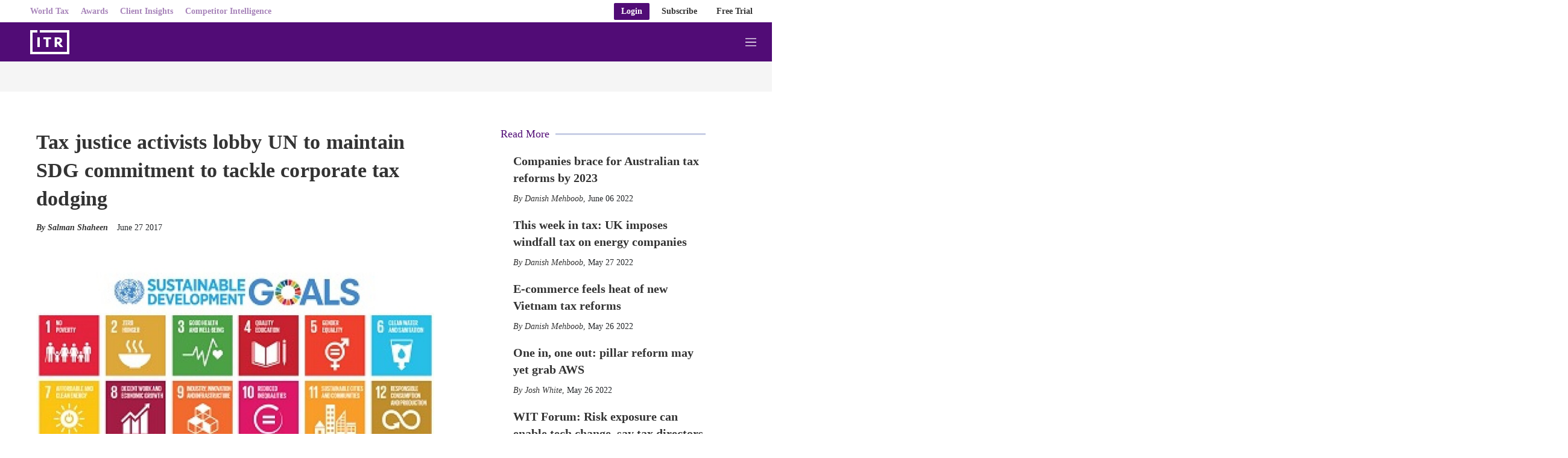

--- FILE ---
content_type: text/html;charset=UTF-8
request_url: https://www.internationaltaxreview.com/article/2a68raha94goaj1qeqb10/tax-justice-activists-lobby-un-to-maintain-sdg-commitment-to-tackle-corporate-tax-dodging
body_size: 45667
content:
<!doctype html>
<html class="ArticlePage" lang="en">
<head>
    <meta charset="UTF-8"><meta name="seo-suffix" content=" | International Tax Review"><style data-cssvarsponyfill="true">
        :root {
--primaryColor1: #510c76;
--primaryColor2: #510c76;

--primaryTextColor: #333333;
--secondaryTextColor: #24272a;
--breakingColor: #510c76;

--secondaryColor1: #858585;
--secondaryColor2: #cccccc;
--secondaryColor3: #e6e6e6;
--secondaryColor4: #f5f5f5;
--secondaryColor5: #ffffff;
--secondaryColor6: #858585;

--breadcrumbsColor: #510c76;

--siteBgColor: #ffffff;
--siteInverseBgColor: #000000;

--headerBgColor: #510c76;
--headerBgColorInverse: #ffffff;
--headerBorderColor: #e6e6e6;
--headerBorderColorInverse: #858585;
--headerTextColor: #ffffff;
--readOnlyTextColor: #b2adad;
--headerTextColorInverse: #510c76;
--headerSearchTextColor: #ffffff;
--headerSearchBarColor: #e5e5e5;
--headerMenuBgColor: #ffffff;
--topBarBackgroundColor: #ffffff;
--headerMenuTextColor: #ffffff;
--headerTextActiveColor: #005ac6;
--headerHmbrgrMenuTextColor: #333333;
--headerHoverColor: #85549f;

--secondaryHeaderBgColor: #ffffff;
--secondaryHeaderTextColor: #333333;

--primaryAccentColor: #07c66a;
--secondaryAccentColor: #ff9900;
--tertiaryAccentColor: #63bdff;

--primaryAccentColorHover: #e7faf1;
--secondaryAccentColorHover: #fff5e6;
--tertiaryAccentColorHover: #F0F9FF;

--footerBgColor: #510c76;
--footerTextColor: #ffffff;
--footerHeadlineTextColor: #ffffff;

--primaryTextColorInverse: #cccccc;
--secondaryTextColorInverse: #cccccc;
--tertiaryTextColor: #333333;
--tertiaryTextColorInverse: #cccccc;

--listBorderColor: #030202;
--listBorderColorExternalLink: #000000;
--gridBorderColor: #c8c8c8;

--sponsoredLabelTextColor: #ffffff;
--sponsoredLabelBGColor: #1d3557;
--sponsoredPromoTextColor: #333333;

--buttonBgColor: #1d3557;
--buttonTextColor: #ffffff;
--sponsoredButtonBgColor: #f4f6f8;
--sponsoredButtonTextColor: #565c80;
--inverseButtonBgColor: #030202;
--hamburgerButtonBgColor: #ffffff;
--hamburgerButtonTextColor: #000000;
--tagButtonBorderColor: #1d3557;
--tagButtonBgColor: #e4e7ea;
--tagButtonTextColor: #1d3557;

--breakingTextColor: #ffffff;

--sectionTextColor: #510c76;

--tabColor: #510c76;

--authorBylineColor: #333333;
--enhancementBg: #ffffff;
--tableBg: #ffffff;

--linkTextColor: #510c76;
--linkTextHoverColor: #31024a;

--primaryHeadlineFont: Source Serif Pro, Georgia, Times, serif;
--secondaryHeadlineFont: Source Serif Pro, Georgia, Times, serif;

--tertiaryHeadlineFont: Source Serif Pro, Georgia, Times, serif;

--bodyFont: Georgia, Times, serif;
}



@font-face {
  font-family: "Nimbus Sans Light";
  src:
  url('https://static.legalbenchmarkinggroup.com/resource/00000179-d2db-dd47-ad79-f2fb4d440000/styleguide/assets/fonts/NimbusSanL-Reg.1554e43d4d17dca49d4674ecffd16cf6.woff2') format("woff2"),
  url('https://static.legalbenchmarkinggroup.com/resource/00000179-d2db-dd47-ad79-f2fb4d440000/styleguide/assets/fonts/NimbusSanL-Reg.4c6c7e7c9a5161778747176cc8e346cf.woff') format("woff");
  font-weight: 100 400;
  font-style: normal;
}

@font-face {
  font-family: "Nimbus Sans Light";
  src:
    url('https://static.legalbenchmarkinggroup.com/resource/00000179-d2db-dd47-ad79-f2fb4d440000/styleguide/assets/fonts/NimbusSanL-RegIta.74da6426e82574a73cccf653c6f61c22.woff2') format("woff2"),
    url('https://static.legalbenchmarkinggroup.com/resource/00000179-d2db-dd47-ad79-f2fb4d440000/styleguide/assets/fonts/NimbusSanL-RegIta.1efb87d9cbc780732dff7a77b0ae3181.woff') format("woff");
  font-weight: 100 400;
  font-style: italic;
}

@font-face {
  font-family: "Nimbus Sans Light";
  src:
  url('https://static.legalbenchmarkinggroup.com/resource/00000179-d2db-dd47-ad79-f2fb4d440000/styleguide/assets/fonts/NimbusSanL-Bol.8cf8d8befcaacf5e535a3bb4a4276639.woff2') format("woff2"),
  url('https://static.legalbenchmarkinggroup.com/resource/00000179-d2db-dd47-ad79-f2fb4d440000/styleguide/assets/fonts/NimbusSanL-Bol.35769a5370b3ef49950ebfd1b3704f58.woff') format("woff");
  font-weight: 500 900;
  font-style: normal;
}

@font-face {
  font-family: "Nimbus Sans Light";
  src:
    url('https://static.legalbenchmarkinggroup.com/resource/00000179-d2db-dd47-ad79-f2fb4d440000/styleguide/assets/fonts/NimbusSanL-BolIta.c05a3e06afc14049ac06283121aa69e6.woff2') format("woff2"),
    url('https://static.legalbenchmarkinggroup.com/resource/00000179-d2db-dd47-ad79-f2fb4d440000/styleguide/assets/fonts/NimbusSanL-BolIta.05b4017fcad4e974f4bd8f09a4058fec.woff') format("woff");
  font-weight: 500 900;
  font-style: italic;
}

@font-face {
  font-family: "Arimo";
  src:
    url('https://static.legalbenchmarkinggroup.com/resource/00000179-d2db-dd47-ad79-f2fb4d440000/styleguide/assets/fonts/Arimo-Regular.b302f15f66f33dcd1d06902985340cd2.ttf') format("ttf");
  font-weight: 400;
  font-style: normal;
}

@font-face {
  font-family: "Arimo";
  src:
    url('https://static.legalbenchmarkinggroup.com/resource/00000179-d2db-dd47-ad79-f2fb4d440000/styleguide/assets/fonts/Arimo-Italic.53724f933925cce944b7991d79c75327.ttf') format("ttf");
  font-weight: 400;
  font-style: italic;
}

@font-face {
  font-family: "Arimo";
  src:
    url('https://static.legalbenchmarkinggroup.com/resource/00000179-d2db-dd47-ad79-f2fb4d440000/styleguide/assets/fonts/Arimo-Medium.d2c7dccbe37efe93af9a7eaa4252c7a7.ttf') format("ttf");
  font-weight: 500;
  font-style: normal;
}

@font-face {
  font-family: "Arimo";
  src:
    url('https://static.legalbenchmarkinggroup.com/resource/00000179-d2db-dd47-ad79-f2fb4d440000/styleguide/assets/fonts/Arimo-MediumItalic.d670488be14d31b5e629d5531700058a.ttf') format("ttf");
  font-weight: 500;
  font-style: italic;
}

@font-face {
  font-family: "Arimo";
  src:
    url('https://static.legalbenchmarkinggroup.com/resource/00000179-d2db-dd47-ad79-f2fb4d440000/styleguide/assets/fonts/Arimo-SemiBold.379ab5f0972aff633ac83b8c1670edc4.ttf') format("ttf");
  font-weight: 600;
  font-style: normal;
}

@font-face {
  font-family: "Arimo";
  src:
    url('https://static.legalbenchmarkinggroup.com/resource/00000179-d2db-dd47-ad79-f2fb4d440000/styleguide/assets/fonts/Arimo-SemiBoldItalic.1ca9b46396babe1bd3d45f9cc4f4ab91.ttf') format("ttf");
  font-weight: 600;
  font-style: italic;
}

@font-face {
  font-family: "Arimo";
  src:
    url('https://static.legalbenchmarkinggroup.com/resource/00000179-d2db-dd47-ad79-f2fb4d440000/styleguide/assets/fonts/Arimo-Bold.06c4e9c1e5e5cdd64ba32c64c80cfbd3.ttf') format("ttf");
  font-weight: 700;
  font-style: normal;
}

@font-face {
  font-family: "Arimo";
  src:
    url('https://static.legalbenchmarkinggroup.com/resource/00000179-d2db-dd47-ad79-f2fb4d440000/styleguide/assets/fonts/Arimo-BoldItalic.2f60deda745263e3a02a68d4968f2a9f.ttf') format("ttf");
  font-weight: 700;
  font-style: italic;
}

@font-face {
  font-family: "Source Serif Pro";
  src:
    url('https://static.legalbenchmarkinggroup.com/resource/00000179-d2db-dd47-ad79-f2fb4d440000/styleguide/assets/fonts/SourceSerifPro-ExtraLight.208c7a635234dee9f143a2d472b48bff.ttf') format("ttf");
  font-weight: 200;
  font-style: normal;
}

@font-face {
  font-family: "Source Serif Pro";
  src:
    url('https://static.legalbenchmarkinggroup.com/resource/00000179-d2db-dd47-ad79-f2fb4d440000/styleguide/assets/fonts/SourceSerifPro-ExtraLightItalic.7acb95d017b15db2244124c08140c1d1.ttf') format("ttf");
  font-weight: 200;
  font-style: italic;
}

@font-face {
  font-family: "Source Serif Pro";
  src:
    url('https://static.legalbenchmarkinggroup.com/resource/00000179-d2db-dd47-ad79-f2fb4d440000/styleguide/assets/fonts/SourceSerifPro-Light.0ee5e9c3f37ba944b746caf9bc0b77b2.ttf') format("ttf");
  font-weight: 300;
  font-style: normal;
}

@font-face {
  font-family: "Source Serif Pro";
  src:
    url('https://static.legalbenchmarkinggroup.com/resource/00000179-d2db-dd47-ad79-f2fb4d440000/styleguide/assets/fonts/SourceSerifPro-LightItalic.a5af5b6ef0cf986b853274f14d2adb1b.ttf') format("ttf");
  font-weight: 300;
  font-style: italic;
}

@font-face {
  font-family: "Source Serif Pro";
  src:
    url('https://static.legalbenchmarkinggroup.com/resource/00000179-d2db-dd47-ad79-f2fb4d440000/styleguide/assets/fonts/SourceSerifPro-Regular.5fd7f50778c928a6df9376f7d5277f66.ttf') format("ttf");
  font-weight: 400;
  font-style: normal;
}

@font-face {
  font-family: "Source Serif Pro";
  src:
    url('https://static.legalbenchmarkinggroup.com/resource/00000179-d2db-dd47-ad79-f2fb4d440000/styleguide/assets/fonts/SourceSerifPro-Italic.f9413876cfe340c0d9e0a106b0de2757.ttf') format("ttf");
  font-weight: 400;
  font-style: italic;
}

@font-face {
  font-family: "Source Serif Pro";
  src:
    url('https://static.legalbenchmarkinggroup.com/resource/00000179-d2db-dd47-ad79-f2fb4d440000/styleguide/assets/fonts/SourceSerifPro-SemiBold.00b378c6997d04a337e3106b0974eef5.ttf') format("ttf");
  font-weight: 600;
  font-style: normal;
}

@font-face {
  font-family: "Source Serif Pro";
  src:
    url('https://static.legalbenchmarkinggroup.com/resource/00000179-d2db-dd47-ad79-f2fb4d440000/styleguide/assets/fonts/SourceSerifPro-SemiBoldItalic.054923bc037da624160b91d9b48558e4.ttf') format("ttf");
  font-weight: 600;
  font-style: italic;
}

@font-face {
  font-family: "Source Serif Pro";
  src:
    url('https://static.legalbenchmarkinggroup.com/resource/00000179-d2db-dd47-ad79-f2fb4d440000/styleguide/assets/fonts/SourceSerifPro-Bold.6f6e56928c4049d129fcec2a01a3fcfc.ttf') format("ttf");
  font-weight: 700;
  font-style: normal;
}

@font-face {
  font-family: "Source Serif Pro";
  src:
    url('https://static.legalbenchmarkinggroup.com/resource/00000179-d2db-dd47-ad79-f2fb4d440000/styleguide/assets/fonts/SourceSerifPro-BoldItalic.cf716155df5ce2d75bea25927e71226b.ttf') format("ttf");
  font-weight: 700;
  font-style: italic;
}

@font-face {
  font-family: "Source Serif Pro";
  src:
    url('https://static.legalbenchmarkinggroup.com/resource/00000179-d2db-dd47-ad79-f2fb4d440000/styleguide/assets/fonts/SourceSerifPro-Black.23a5761f5b9b694afbcebd3b50630f6c.ttf') format("ttf");
  font-weight: 900;
  font-style: normal;
}

@font-face {
  font-family: "Source Serif Pro";
  src:
    url('https://static.legalbenchmarkinggroup.com/resource/00000179-d2db-dd47-ad79-f2fb4d440000/styleguide/assets/fonts/SourceSerifPro-BlackItalic.8c4c69d6ae926590c1a91bd7f2d51f1b.ttf') format("ttf");
  font-weight: 900;
  font-style: italic;
}

    </style>

    

    <meta property="og:title" content="Tax justice activists lobby UN to maintain SDG commitment to tackle corporate tax dodging">

    <meta property="og:url" content="https://www.internationaltaxreview.com/article/2a68raha94goaj1qeqb10/tax-justice-activists-lobby-un-to-maintain-sdg-commitment-to-tackle-corporate-tax-dodging">

    <meta property="og:image" content="https://static.legalbenchmarkinggroup.com/dims4/default/6752d89/2147483647/strip/true/crop/320x168+0+24/resize/1200x630!/quality/90/?url=https%3A%2F%2Feuromoney-brightspot.s3.amazonaws.com%2F1c%2F3e%2Feccc9a6c889bed3a851d50bf8dd1%2Fun-sdgs.jpg">

    
    <meta property="og:image:url" content="https://static.legalbenchmarkinggroup.com/dims4/default/6752d89/2147483647/strip/true/crop/320x168+0+24/resize/1200x630!/quality/90/?url=https%3A%2F%2Feuromoney-brightspot.s3.amazonaws.com%2F1c%2F3e%2Feccc9a6c889bed3a851d50bf8dd1%2Fun-sdgs.jpg">
    
    <meta property="og:image:width" content="1200">
    <meta property="og:image:height" content="630">
    <meta property="og:image:type" content="image/jpeg">
    
    <meta property="og:image:alt" content="UN SDGs">
    


    <meta property="og:description" content="NGOs are concerned that heavy corporate lobbying could derail the UN’s attempts to crack down on tax avoidance and have written to the new UN secretary-general in an effort to keep up the pressure.">

    <meta property="og:site_name" content="ITR">



    <meta property="og:type" content="article">

    <meta property="article:author" content="https://www.internationaltaxreview.com/salman-shaheen">

    <meta property="article:published_time" content="2017-06-27T11:30:00">

    <meta property="article:modified_time" content="2017-06-27T17:44:26">

    <meta property="article:tag" content="News">

    <meta property="article:tag" content="Direct Tax">

    <meta property="article:tag" content="Paid content">

    
    <meta name="twitter:card" content="summary_large_image">
    
    
    
    
    <meta name="twitter:description" content="NGOs are concerned that heavy corporate lobbying could derail the UN’s attempts to crack down on tax avoidance and have written to the new UN secretary-general in an effort to keep up the pressure.">
    
    
    <meta name="twitter:image" content="https://static.legalbenchmarkinggroup.com/dims4/default/aa89816/2147483647/strip/true/crop/320x180+0+18/resize/1200x675!/quality/90/?url=https%3A%2F%2Feuromoney-brightspot.s3.amazonaws.com%2F1c%2F3e%2Feccc9a6c889bed3a851d50bf8dd1%2Fun-sdgs.jpg">


    
    <meta name="twitter:image:alt" content="UN SDGs">
    
    
    <meta name="twitter:site" content="@intltaxreview">
    
    
    
    <meta name="twitter:title" content="Tax justice activists lobby UN to maintain SDG commitment to tackle corporate tax dodging">
    


    <meta name="robots" content="noarchive">


    <meta name="google-site-verification" content="h9Cu1sAbajQwA0yqDqLh7b8Yz5MvTm7AuhV6ZmkTHJY">


    <link data-cssvarsponyfill="true" class="Webpack-css" rel="stylesheet" href="https://static.legalbenchmarkinggroup.com/resource/00000179-d2db-dd47-ad79-f2fb4d440000/styleguide/All.min.02f82642157177f5792198a69aca3c06.gz.css">

    

    <link rel="stylesheet" href="https://fonts.googleapis.com/css?family=Open+Sans:400,600,800">
<link rel="stylesheet" href="https://fonts.googleapis.com/css?family=Open+Sans+Condensed:300&amp;amp;display=swap">
<link rel="stylesheet" href="https://fonts.googleapis.com/css?family=Open+Sans+Condensed:700&amp;amp;display=swap">
<link rel="stylesheet" href="https://fonts.googleapis.com/css?family=Roboto+Condensed:400,300,700">
<link rel="stylesheet" href="https://fonts.googleapis.com/css?family=Roboto:400,900,700,300">
<link rel="stylesheet" href="https://fonts.googleapis.com/css?family=Oswald:300,400,700">
<style>/*.ArticlePage-articleBody .RichTextBody .Enhancement[data-align-left] .Figure, .ArticlePageSimple-content .RichTextBody .Enhancement[data-align-left] .Figure, .ArticlePageBigStory-main-content .RichTextBody .Enhancement[data-align-left] .Figure, .ArticlePage-articleBody .RichTextBody .Enhancement[data-align-left] .Quote, .ArticlePageSimple-content .RichTextBody .Enhancement[data-align-left] .Quote, .ArticlePageBigStory-main-content .RichTextBody .Enhancement[data-align-left] .Quote {
	 padding-right: 20px !important;
}
.ArticlePage-articleBody .RichTextBody .Enhancement[data-align-right] .Figure, .ArticlePageSimple-content .RichTextBody .Enhancement[data-align-right] .Figure, .ArticlePageBigStory-main-content .RichTextBody .Enhancement[data-align-right] .Figure, .ArticlePage-articleBody .RichTextBody .Enhancement[data-align-right] .Quote, .ArticlePageSimple-content .RichTextBody .Enhancement[data-align-right] .Quote, .ArticlePageBigStory-main-content .RichTextBody .Enhancement[data-align-right] .Quote {
	 padding-left: 20px !important;
}*/</style>
<style>.Page-header-featureLink-link, 
.Page-header-featureLink-link[data-wide-layout] .Page-header-featureLink-link {
    height: var(--heightTemp);
    max-height: var(--heightTemp);
    min-height: var(--heightTemp);
}

.Page-header-featureLink-link {
    top: var(--heightTemp);
}

.Page-header-featureLink-link {
    display: none;
}

@media only screen and (max-width: 767px) {
.Page-header-featureLink-link {
    --heightTemp: 59px;
}
}

@media only screen and (min-width: 768px) and (max-width: 1023px) {
.Page-header-featureLink-link {
    --heightTemp: 65px;
}
}

@media only screen and (min-width: 1024px) {
.Page-header-featureLink-link[data-wide-layout] .Page-header-featureLink-link {
    --heightTemp: 80px;
}
}</style>
<style>@media (max-width: 768px) {
  .Page-header[data-menu-type="default-menu"] .Page-header-bar-main .Page-header-hamburger-menu {
    right: 0 !important;
    width: 100% !important;
  }
}</style>


    <meta name="viewport" content="width=device-width, initial-scale=1, maximum-scale=5"><title>Tax justice activists lobby UN to maintain SDG commitment to tackle corporate tax dodging | International Tax Review</title><meta name="description" content="NGOs are concerned that heavy corporate lobbying could derail the UN’s attempts to crack down on tax avoidance and have written to the new UN secretary-general in an effort to keep up the pressure."><link rel="canonical" href="https://www.internationaltaxreview.com/article/2a68raha94goaj1qeqb10/tax-justice-activists-lobby-un-to-maintain-sdg-commitment-to-tackle-corporate-tax-dodging"><meta name="brightspot.contentId" content="00000181-1f74-d5f4-addf-9ff7fa560054">
    
    <meta name="brightspot-dataLayer" content="{
  &quot;author&quot; : &quot;Salman Shaheen&quot;,
  &quot;bspId&quot; : &quot;00000181-1f74-d5f4-addf-9ff7fa560054&quot;,
  &quot;category&quot; : &quot;&quot;,
  &quot;keywords&quot; : &quot;News,Direct Tax,Paid content&quot;,
  &quot;pageType&quot; : null,
  &quot;publishedDate&quot; : &quot;2017-06-27T07:30:00Z&quot;,
  &quot;pageRecency&quot; : &quot;3124&quot;,
  &quot;siteName&quot; : &quot;International Tax Review&quot;,
  &quot;sponsorship&quot; : null,
  &quot;pageTitle&quot; : null,
  &quot;pageSubHeadline&quot; : null,
  &quot;timezone&quot; : &quot;Europe/London&quot;,
  &quot;wordCount&quot; : 0
}">
    <script id="brightpot-dataLayer">
        (function () {
            var dataValue = document.head.querySelector('meta[name="brightspot-dataLayer"]').content;
            if (dataValue) {
                window.brightspotDataLayer = JSON.parse(dataValue);
            }
        })();
    </script>
<script type="application/ld+json">{"@context":"http://schema.org","@type":"Article","url":"https://www.internationaltaxreview.com/article/2a68raha94goaj1qeqb10/tax-justice-activists-lobby-un-to-maintain-sdg-commitment-to-tackle-corporate-tax-dodging","dateModified":"June 27 2017","datePublished":"June 27 2017","description":"NGOs are concerned that heavy corporate lobbying could derail the UN’s attempts to crack down on tax avoidance and have written to the new UN secretary-general in an effort to keep up the pressure.","headline":"Tax justice activists lobby UN to maintain SDG commitment to tackle corporate tax dodging","image":[{"@context":"http://schema.org","@type":"ImageObject","height":215,"url":"https://static.legalbenchmarkinggroup.com/dims4/default/95830cd/2147483647/strip/false/crop/320x215+0+0/resize/320x215!/quality/90/?url=https%3A%2F%2Feuromoney-brightspot.s3.amazonaws.com%2F1c%2F3e%2Feccc9a6c889bed3a851d50bf8dd1%2Fun-sdgs.jpg","width":320},{"@context":"http://schema.org","@type":"ImageObject","height":675,"url":"https://static.legalbenchmarkinggroup.com/dims4/default/8f00459/2147483647/strip/false/crop/320x180+0+18/resize/1200x675!/quality/90/?url=https%3A%2F%2Feuromoney-brightspot.s3.amazonaws.com%2F1c%2F3e%2Feccc9a6c889bed3a851d50bf8dd1%2Fun-sdgs.jpg","width":1200}],"mainEntityOfPage":{"@type":"WebPage","@id":"https://www.internationaltaxreview.com/article/2a68raha94goaj1qeqb10/tax-justice-activists-lobby-un-to-maintain-sdg-commitment-to-tackle-corporate-tax-dodging"},"author":[{"@context":"http://schema.org","@type":"Person","description":"Salman Shaheen worked at ITR between 2010 and 2017","name":"Salman Shaheen","url":"https://www.internationaltaxreview.com/salman-shaheen"}],"publisher":{"@type":"Organization","name":"ITR","logo":{"@context":"http://schema.org","@type":"ImageObject","url":"https://euromoney-brightspot.s3.amazonaws.com/1c/3e/eccc9a6c889bed3a851d50bf8dd1/un-sdgs.jpg"}},"name":"Tax justice activists lobby UN to maintain SDG commitment to tackle corporate tax dodging | International Tax Review"}</script>

    

    <!-- this will add webcomponent polyfills based on browsers. As of 04/29/21 still needed for IE11 and Safari -->
    <script src="https://static.legalbenchmarkinggroup.com/resource/00000179-d2db-dd47-ad79-f2fb4d440000/webcomponents-loader/webcomponents-loader.2938a610ca02c611209b1a5ba2884385.gz.js"></script>
    <script>
        /**
            For the fastest load times https://developers.google.com/speed/docs/insights/BlockingJS
            and to prevent any FOUC, as well as prevent any race conditions for browsers that also
            rely on the CSS variables polyfill, this is inlined.
        **/
        if (!window.customElements) {
            (function(){
                'use strict';var h=new function(){};var aa=new Set("annotation-xml color-profile font-face font-face-src font-face-uri font-face-format font-face-name missing-glyph".split(" "));function m(b){var a=aa.has(b);b=/^[a-z][.0-9_a-z]*-[\-.0-9_a-z]*$/.test(b);return!a&&b}function n(b){var a=b.isConnected;if(void 0!==a)return a;for(;b&&!(b.__CE_isImportDocument||b instanceof Document);)b=b.parentNode||(window.ShadowRoot&&b instanceof ShadowRoot?b.host:void 0);return!(!b||!(b.__CE_isImportDocument||b instanceof Document))}
                function p(b,a){for(;a&&a!==b&&!a.nextSibling;)a=a.parentNode;return a&&a!==b?a.nextSibling:null}
                function t(b,a,c){c=c?c:new Set;for(var d=b;d;){if(d.nodeType===Node.ELEMENT_NODE){var e=d;a(e);var f=e.localName;if("link"===f&&"import"===e.getAttribute("rel")){d=e.import;if(d instanceof Node&&!c.has(d))for(c.add(d),d=d.firstChild;d;d=d.nextSibling)t(d,a,c);d=p(b,e);continue}else if("template"===f){d=p(b,e);continue}if(e=e.__CE_shadowRoot)for(e=e.firstChild;e;e=e.nextSibling)t(e,a,c)}d=d.firstChild?d.firstChild:p(b,d)}}function u(b,a,c){b[a]=c};function v(){this.a=new Map;this.s=new Map;this.f=[];this.b=!1}function ba(b,a,c){b.a.set(a,c);b.s.set(c.constructor,c)}function w(b,a){b.b=!0;b.f.push(a)}function x(b,a){b.b&&t(a,function(a){return y(b,a)})}function y(b,a){if(b.b&&!a.__CE_patched){a.__CE_patched=!0;for(var c=0;c<b.f.length;c++)b.f[c](a)}}function z(b,a){var c=[];t(a,function(b){return c.push(b)});for(a=0;a<c.length;a++){var d=c[a];1===d.__CE_state?b.connectedCallback(d):A(b,d)}}
                function B(b,a){var c=[];t(a,function(b){return c.push(b)});for(a=0;a<c.length;a++){var d=c[a];1===d.__CE_state&&b.disconnectedCallback(d)}}
                function C(b,a,c){c=c?c:{};var d=c.w||new Set,e=c.i||function(a){return A(b,a)},f=[];t(a,function(a){if("link"===a.localName&&"import"===a.getAttribute("rel")){var c=a.import;c instanceof Node&&(c.__CE_isImportDocument=!0,c.__CE_hasRegistry=!0);c&&"complete"===c.readyState?c.__CE_documentLoadHandled=!0:a.addEventListener("load",function(){var c=a.import;if(!c.__CE_documentLoadHandled){c.__CE_documentLoadHandled=!0;var f=new Set(d);f.delete(c);C(b,c,{w:f,i:e})}})}else f.push(a)},d);if(b.b)for(a=0;a<
                f.length;a++)y(b,f[a]);for(a=0;a<f.length;a++)e(f[a])}
                function A(b,a){if(void 0===a.__CE_state){var c=a.ownerDocument;if(c.defaultView||c.__CE_isImportDocument&&c.__CE_hasRegistry)if(c=b.a.get(a.localName)){c.constructionStack.push(a);var d=c.constructor;try{try{if(new d!==a)throw Error("The custom element constructor did not produce the element being upgraded.");}finally{c.constructionStack.pop()}}catch(r){throw a.__CE_state=2,r;}a.__CE_state=1;a.__CE_definition=c;if(c.attributeChangedCallback)for(c=c.observedAttributes,d=0;d<c.length;d++){var e=c[d],
                        f=a.getAttribute(e);null!==f&&b.attributeChangedCallback(a,e,null,f,null)}n(a)&&b.connectedCallback(a)}}}v.prototype.connectedCallback=function(b){var a=b.__CE_definition;a.connectedCallback&&a.connectedCallback.call(b)};v.prototype.disconnectedCallback=function(b){var a=b.__CE_definition;a.disconnectedCallback&&a.disconnectedCallback.call(b)};
                v.prototype.attributeChangedCallback=function(b,a,c,d,e){var f=b.__CE_definition;f.attributeChangedCallback&&-1<f.observedAttributes.indexOf(a)&&f.attributeChangedCallback.call(b,a,c,d,e)};function D(b,a){this.c=b;this.a=a;this.b=void 0;C(this.c,this.a);"loading"===this.a.readyState&&(this.b=new MutationObserver(this.f.bind(this)),this.b.observe(this.a,{childList:!0,subtree:!0}))}function E(b){b.b&&b.b.disconnect()}D.prototype.f=function(b){var a=this.a.readyState;"interactive"!==a&&"complete"!==a||E(this);for(a=0;a<b.length;a++)for(var c=b[a].addedNodes,d=0;d<c.length;d++)C(this.c,c[d])};function ca(){var b=this;this.b=this.a=void 0;this.f=new Promise(function(a){b.b=a;b.a&&a(b.a)})}function F(b){if(b.a)throw Error("Already resolved.");b.a=void 0;b.b&&b.b(void 0)};function G(b){this.j=!1;this.c=b;this.o=new Map;this.l=function(b){return b()};this.g=!1;this.m=[];this.u=new D(b,document)}
                G.prototype.define=function(b,a){var c=this;if(!(a instanceof Function))throw new TypeError("Custom element constructors must be functions.");if(!m(b))throw new SyntaxError("The element name '"+b+"' is not valid.");if(this.c.a.get(b))throw Error("A custom element with name '"+b+"' has already been defined.");if(this.j)throw Error("A custom element is already being defined.");this.j=!0;var d,e,f,r,k;try{var g=function(b){var a=l[b];if(void 0!==a&&!(a instanceof Function))throw Error("The '"+b+"' callback must be a function.");
                    return a},l=a.prototype;if(!(l instanceof Object))throw new TypeError("The custom element constructor's prototype is not an object.");d=g("connectedCallback");e=g("disconnectedCallback");f=g("adoptedCallback");r=g("attributeChangedCallback");k=a.observedAttributes||[]}catch(q){return}finally{this.j=!1}a={localName:b,constructor:a,connectedCallback:d,disconnectedCallback:e,adoptedCallback:f,attributeChangedCallback:r,observedAttributes:k,constructionStack:[]};ba(this.c,b,a);this.m.push(a);this.g||
                (this.g=!0,this.l(function(){return da(c)}))};G.prototype.i=function(b){C(this.c,b)};function da(b){if(!1!==b.g){b.g=!1;for(var a=b.m,c=[],d=new Map,e=0;e<a.length;e++)d.set(a[e].localName,[]);C(b.c,document,{i:function(a){if(void 0===a.__CE_state){var e=a.localName,f=d.get(e);f?f.push(a):b.c.a.get(e)&&c.push(a)}}});for(e=0;e<c.length;e++)A(b.c,c[e]);for(;0<a.length;){for(var f=a.shift(),e=f.localName,f=d.get(f.localName),r=0;r<f.length;r++)A(b.c,f[r]);(e=b.o.get(e))&&F(e)}}}
                G.prototype.get=function(b){if(b=this.c.a.get(b))return b.constructor};G.prototype.whenDefined=function(b){if(!m(b))return Promise.reject(new SyntaxError("'"+b+"' is not a valid custom element name."));var a=this.o.get(b);if(a)return a.f;a=new ca;this.o.set(b,a);this.c.a.get(b)&&!this.m.some(function(a){return a.localName===b})&&F(a);return a.f};G.prototype.v=function(b){E(this.u);var a=this.l;this.l=function(c){return b(function(){return a(c)})}};window.CustomElementRegistry=G;
                G.prototype.define=G.prototype.define;G.prototype.upgrade=G.prototype.i;G.prototype.get=G.prototype.get;G.prototype.whenDefined=G.prototype.whenDefined;G.prototype.polyfillWrapFlushCallback=G.prototype.v;var H=window.Document.prototype.createElement,ea=window.Document.prototype.createElementNS,fa=window.Document.prototype.importNode,ga=window.Document.prototype.prepend,ha=window.Document.prototype.append,ia=window.DocumentFragment.prototype.prepend,ja=window.DocumentFragment.prototype.append,I=window.Node.prototype.cloneNode,J=window.Node.prototype.appendChild,K=window.Node.prototype.insertBefore,L=window.Node.prototype.removeChild,M=window.Node.prototype.replaceChild,N=Object.getOwnPropertyDescriptor(window.Node.prototype,
                        "textContent"),O=window.Element.prototype.attachShadow,P=Object.getOwnPropertyDescriptor(window.Element.prototype,"innerHTML"),Q=window.Element.prototype.getAttribute,R=window.Element.prototype.setAttribute,S=window.Element.prototype.removeAttribute,T=window.Element.prototype.getAttributeNS,U=window.Element.prototype.setAttributeNS,ka=window.Element.prototype.removeAttributeNS,la=window.Element.prototype.insertAdjacentElement,ma=window.Element.prototype.insertAdjacentHTML,na=window.Element.prototype.prepend,
                        oa=window.Element.prototype.append,V=window.Element.prototype.before,pa=window.Element.prototype.after,qa=window.Element.prototype.replaceWith,ra=window.Element.prototype.remove,sa=window.HTMLElement,W=Object.getOwnPropertyDescriptor(window.HTMLElement.prototype,"innerHTML"),ta=window.HTMLElement.prototype.insertAdjacentElement,ua=window.HTMLElement.prototype.insertAdjacentHTML;function va(){var b=X;window.HTMLElement=function(){function a(){var a=this.constructor,d=b.s.get(a);if(!d)throw Error("The custom element being constructed was not registered with `customElements`.");var e=d.constructionStack;if(!e.length)return e=H.call(document,d.localName),Object.setPrototypeOf(e,a.prototype),e.__CE_state=1,e.__CE_definition=d,y(b,e),e;var d=e.length-1,f=e[d];if(f===h)throw Error("The HTMLElement constructor was either called reentrantly for this constructor or called multiple times.");
                    e[d]=h;Object.setPrototypeOf(f,a.prototype);y(b,f);return f}a.prototype=sa.prototype;return a}()};function Y(b,a,c){function d(a){return function(c){for(var e=[],d=0;d<arguments.length;++d)e[d-0]=arguments[d];for(var d=[],f=[],l=0;l<e.length;l++){var q=e[l];q instanceof Element&&n(q)&&f.push(q);if(q instanceof DocumentFragment)for(q=q.firstChild;q;q=q.nextSibling)d.push(q);else d.push(q)}a.apply(this,e);for(e=0;e<f.length;e++)B(b,f[e]);if(n(this))for(e=0;e<d.length;e++)f=d[e],f instanceof Element&&z(b,f)}}c.h&&(a.prepend=d(c.h));c.append&&(a.append=d(c.append))};function wa(){var b=X;u(Document.prototype,"createElement",function(a){if(this.__CE_hasRegistry){var c=b.a.get(a);if(c)return new c.constructor}a=H.call(this,a);y(b,a);return a});u(Document.prototype,"importNode",function(a,c){a=fa.call(this,a,c);this.__CE_hasRegistry?C(b,a):x(b,a);return a});u(Document.prototype,"createElementNS",function(a,c){if(this.__CE_hasRegistry&&(null===a||"http://www.w3.org/1999/xhtml"===a)){var d=b.a.get(c);if(d)return new d.constructor}a=ea.call(this,a,c);y(b,a);return a});
                    Y(b,Document.prototype,{h:ga,append:ha})};function xa(){var b=X;function a(a,d){Object.defineProperty(a,"textContent",{enumerable:d.enumerable,configurable:!0,get:d.get,set:function(a){if(this.nodeType===Node.TEXT_NODE)d.set.call(this,a);else{var e=void 0;if(this.firstChild){var c=this.childNodes,k=c.length;if(0<k&&n(this))for(var e=Array(k),g=0;g<k;g++)e[g]=c[g]}d.set.call(this,a);if(e)for(a=0;a<e.length;a++)B(b,e[a])}}})}u(Node.prototype,"insertBefore",function(a,d){if(a instanceof DocumentFragment){var e=Array.prototype.slice.apply(a.childNodes);
                    a=K.call(this,a,d);if(n(this))for(d=0;d<e.length;d++)z(b,e[d]);return a}e=n(a);d=K.call(this,a,d);e&&B(b,a);n(this)&&z(b,a);return d});u(Node.prototype,"appendChild",function(a){if(a instanceof DocumentFragment){var c=Array.prototype.slice.apply(a.childNodes);a=J.call(this,a);if(n(this))for(var e=0;e<c.length;e++)z(b,c[e]);return a}c=n(a);e=J.call(this,a);c&&B(b,a);n(this)&&z(b,a);return e});u(Node.prototype,"cloneNode",function(a){a=I.call(this,a);this.ownerDocument.__CE_hasRegistry?C(b,a):x(b,a);
                    return a});u(Node.prototype,"removeChild",function(a){var c=n(a),e=L.call(this,a);c&&B(b,a);return e});u(Node.prototype,"replaceChild",function(a,d){if(a instanceof DocumentFragment){var e=Array.prototype.slice.apply(a.childNodes);a=M.call(this,a,d);if(n(this))for(B(b,d),d=0;d<e.length;d++)z(b,e[d]);return a}var e=n(a),f=M.call(this,a,d),c=n(this);c&&B(b,d);e&&B(b,a);c&&z(b,a);return f});N&&N.get?a(Node.prototype,N):w(b,function(b){a(b,{enumerable:!0,configurable:!0,get:function(){for(var a=[],b=
                            0;b<this.childNodes.length;b++)a.push(this.childNodes[b].textContent);return a.join("")},set:function(a){for(;this.firstChild;)L.call(this,this.firstChild);J.call(this,document.createTextNode(a))}})})};function ya(b){var a=Element.prototype;function c(a){return function(e){for(var c=[],d=0;d<arguments.length;++d)c[d-0]=arguments[d];for(var d=[],k=[],g=0;g<c.length;g++){var l=c[g];l instanceof Element&&n(l)&&k.push(l);if(l instanceof DocumentFragment)for(l=l.firstChild;l;l=l.nextSibling)d.push(l);else d.push(l)}a.apply(this,c);for(c=0;c<k.length;c++)B(b,k[c]);if(n(this))for(c=0;c<d.length;c++)k=d[c],k instanceof Element&&z(b,k)}}V&&(a.before=c(V));V&&(a.after=c(pa));qa&&u(a,"replaceWith",function(a){for(var e=
                        [],c=0;c<arguments.length;++c)e[c-0]=arguments[c];for(var c=[],d=[],k=0;k<e.length;k++){var g=e[k];g instanceof Element&&n(g)&&d.push(g);if(g instanceof DocumentFragment)for(g=g.firstChild;g;g=g.nextSibling)c.push(g);else c.push(g)}k=n(this);qa.apply(this,e);for(e=0;e<d.length;e++)B(b,d[e]);if(k)for(B(b,this),e=0;e<c.length;e++)d=c[e],d instanceof Element&&z(b,d)});ra&&u(a,"remove",function(){var a=n(this);ra.call(this);a&&B(b,this)})};function za(){var b=X;function a(a,c){Object.defineProperty(a,"innerHTML",{enumerable:c.enumerable,configurable:!0,get:c.get,set:function(a){var e=this,d=void 0;n(this)&&(d=[],t(this,function(a){a!==e&&d.push(a)}));c.set.call(this,a);if(d)for(var f=0;f<d.length;f++){var r=d[f];1===r.__CE_state&&b.disconnectedCallback(r)}this.ownerDocument.__CE_hasRegistry?C(b,this):x(b,this);return a}})}function c(a,c){u(a,"insertAdjacentElement",function(a,e){var d=n(e);a=c.call(this,a,e);d&&B(b,e);n(a)&&z(b,e);
                    return a})}function d(a,c){function e(a,e){for(var c=[];a!==e;a=a.nextSibling)c.push(a);for(e=0;e<c.length;e++)C(b,c[e])}u(a,"insertAdjacentHTML",function(a,b){a=a.toLowerCase();if("beforebegin"===a){var d=this.previousSibling;c.call(this,a,b);e(d||this.parentNode.firstChild,this)}else if("afterbegin"===a)d=this.firstChild,c.call(this,a,b),e(this.firstChild,d);else if("beforeend"===a)d=this.lastChild,c.call(this,a,b),e(d||this.firstChild,null);else if("afterend"===a)d=this.nextSibling,c.call(this,
                        a,b),e(this.nextSibling,d);else throw new SyntaxError("The value provided ("+String(a)+") is not one of 'beforebegin', 'afterbegin', 'beforeend', or 'afterend'.");})}O&&u(Element.prototype,"attachShadow",function(a){return this.__CE_shadowRoot=a=O.call(this,a)});P&&P.get?a(Element.prototype,P):W&&W.get?a(HTMLElement.prototype,W):w(b,function(b){a(b,{enumerable:!0,configurable:!0,get:function(){return I.call(this,!0).innerHTML},set:function(a){var b="template"===this.localName,e=b?this.content:this,
                            c=H.call(document,this.localName);for(c.innerHTML=a;0<e.childNodes.length;)L.call(e,e.childNodes[0]);for(a=b?c.content:c;0<a.childNodes.length;)J.call(e,a.childNodes[0])}})});u(Element.prototype,"setAttribute",function(a,c){if(1!==this.__CE_state)return R.call(this,a,c);var e=Q.call(this,a);R.call(this,a,c);c=Q.call(this,a);b.attributeChangedCallback(this,a,e,c,null)});u(Element.prototype,"setAttributeNS",function(a,c,d){if(1!==this.__CE_state)return U.call(this,a,c,d);var e=T.call(this,a,c);U.call(this,
                        a,c,d);d=T.call(this,a,c);b.attributeChangedCallback(this,c,e,d,a)});u(Element.prototype,"removeAttribute",function(a){if(1!==this.__CE_state)return S.call(this,a);var c=Q.call(this,a);S.call(this,a);null!==c&&b.attributeChangedCallback(this,a,c,null,null)});u(Element.prototype,"removeAttributeNS",function(a,c){if(1!==this.__CE_state)return ka.call(this,a,c);var d=T.call(this,a,c);ka.call(this,a,c);var e=T.call(this,a,c);d!==e&&b.attributeChangedCallback(this,c,d,e,a)});ta?c(HTMLElement.prototype,
                        ta):la?c(Element.prototype,la):console.warn("Custom Elements: `Element#insertAdjacentElement` was not patched.");ua?d(HTMLElement.prototype,ua):ma?d(Element.prototype,ma):console.warn("Custom Elements: `Element#insertAdjacentHTML` was not patched.");Y(b,Element.prototype,{h:na,append:oa});ya(b)};/*

                Copyright (c) 2016 The Polymer Project Authors. All rights reserved.
                This code may only be used under the BSD style license found at http://polymer.github.io/LICENSE.txt
                The complete set of authors may be found at http://polymer.github.io/AUTHORS.txt
                The complete set of contributors may be found at http://polymer.github.io/CONTRIBUTORS.txt
                Code distributed by Google as part of the polymer project is also
                subject to an additional IP rights grant found at http://polymer.github.io/PATENTS.txt
                */
                var Z=window.customElements;if(!Z||Z.forcePolyfill||"function"!=typeof Z.define||"function"!=typeof Z.get){var X=new v;va();wa();Y(X,DocumentFragment.prototype,{h:ia,append:ja});xa();za();document.__CE_hasRegistry=!0;var customElements=new G(X);Object.defineProperty(window,"customElements",{configurable:!0,enumerable:!0,value:customElements})};
            }).call(self);
        }

        /**
            This allows us to load the IE polyfills via feature detection so that they do not load
            needlessly in the browsers that do not need them. It also ensures they are loaded
            non async so that they load before the rest of our JS.
        */
        var head = document.getElementsByTagName('head')[0];
        if (!window.CSS || !window.CSS.supports || !window.CSS.supports('--fake-var', 0)) {
            var script = document.createElement('script');
            script.setAttribute('src', "/styleguide/util/IEPolyfills.js");
            script.setAttribute('type', 'text/javascript');
            script.async = false;
            head.appendChild(script);
        }
    </script>
    
    <script src="https://static.legalbenchmarkinggroup.com/resource/00000179-d2db-dd47-ad79-f2fb4d440000/styleguide/All.min.25bb301d369b3c3ae73d45502a540048.gz.js" async></script>

    <!-- Google Tag Manager --><meta name="gtm-dataLayer" content="{
  &quot;content_author&quot; : &quot;Salman Shaheen&quot;,
  &quot;content_id&quot; : &quot;00000181-1f74-d5f4-addf-9ff7fa560054&quot;,
  &quot;category_name&quot; : null,
  &quot;gtmKeywords&quot; : &quot;News,Direct Tax,Paid content&quot;,
  &quot;page_type&quot; : &quot;article&quot;,
  &quot;content_publication_date&quot; : &quot;2017-06-27T07:30:00Z&quot;,
  &quot;article_recency&quot; : &quot;3124&quot;,
  &quot;gtmSiteName&quot; : &quot;International Tax Review&quot;,
  &quot;gtmSponsorship&quot; : null,
  &quot;content_title&quot; : &quot;Tax justice activists lobby UN to maintain SDG commitment to tackle corporate tax dodging&quot;,
  &quot;sub_headline&quot; : &quot;NGOs are concerned that heavy corporate lobbying could derail the UN’s attempts to crack down on tax avoidance and have written to the new UN secretary-general in an effort to keep up the pressure.&quot;,
  &quot;gtmTimezone&quot; : &quot;Europe/London&quot;,
  &quot;article_length&quot; : 544
}"><script>
    (function () {
        var dataValue = document.head.querySelector('meta[name="gtm-dataLayer"]').content;
        if (dataValue) {
            window.dataLayer = window.dataLayer || [];
            window.dataLayer.push(JSON.parse(dataValue));
        }
    })();
</script>

<script>
    (function(w,d,s,l,i){w[l]=w[l]||[];w[l].push({'gtm.start': new Date().getTime(),event:'gtm.js'});var f=d.getElementsByTagName(s)[0],j=d.createElement(s),dl=l!='dataLayer'?'&l='+l:'';j.async=true;j.src='https://www.googletagmanager.com/gtm.js?id='+i+dl;f.parentNode.insertBefore(j,f);})(window,document,'script','dataLayer','GTM-KKL6C4');
</script>

<script>window.euromoney = window.euromoney || {}; window.euromoney.dataLayer = {"timeout":30000,"isGaEnabled":true}</script>
<!-- End Google Tag Manager -->
<script src="https://imagesrv.adition.com/js/aut.js"></script>
<script src="https://imagesrv.adition.com/js/srp.js"></script>
<script>
    var adition = adition || {};
    adition.srq = adition.srq || [];
</script>
<script></script>
<script>
window.iabConfig = {
allowedVendors: [755,39,804]
}
</script>
	<!-- Start cookieyes banner -->
	<script id="cookieyes" type="text/javascript" src="https://cdn-cookieyes.com/client_data/57d43a1de630a9d77ef5943b/script.js"></script>
	<!-- End cookieyes banner -->
<script type="text/javascript"></script>
<script src="https://cdne-widgets-live.azureedge.net/prod/widgets.common-eml.js"></script>


    <script>
        var link = document.createElement('link');
        link.setAttribute('href', 'https://fonts.googleapis.com/css2?family=Source Serif Pro:ital,wght@0,300;0,400;0,700;0,900;1,300&family=Source Serif Pro:wght@300;400;700;900&family=Source Serif Pro:wght@600&family=Georgia:wght@300;400;500;600;700;900&display=swap');
        var relList = link.relList;

        if (relList && relList.supports('preload')) {
            link.setAttribute('as', 'style');
            link.setAttribute('rel', 'preload');
            link.setAttribute('onload', 'this.rel="stylesheet"');
            link.setAttribute('crossorigin', 'anonymous');
        } else {
            link.setAttribute('rel', 'stylesheet');
        }

        head.appendChild(link);
    </script>

</head>


<body class="Page-body" data-bybyline>
<!-- Putting icons here, so we don't have to include in a bunch of -body hbs's -->
<svg xmlns="http://www.w3.org/2000/svg" style="display:none" id="iconsMap">
  <symbol id="icon-right-arrow-white" viewbox="0 0 20 20" fill="none">
    <path d="M19.9902 9.60038C19.9887 9.0494 19.7418 8.52533 19.3118 8.16038L9.99599 0.289176C9.49581 -0.1039 8.76118 -0.0460033 8.33448 0.42012C7.90777 0.886244 7.94234 1.59308 8.41265 2.01878L15.6102 8.09878C15.6748 8.15382 15.6973 8.24144 15.6668 8.31903C15.6363 8.39661 15.559 8.44807 15.4727 8.44838H1.21099C0.548245 8.44838 0.0109863 8.96414 0.0109863 9.60038C0.0109863 10.2366 0.548245 10.7524 1.21099 10.7524H15.4702C15.5565 10.7532 15.6334 10.8048 15.6639 10.8824C15.6943 10.9599 15.672 11.0475 15.6077 11.1028L8.41015 17.1828C8.06733 17.4486 7.90386 17.8734 7.98435 18.2894C8.06485 18.7053 8.37635 19.0454 8.79575 19.1753C9.21516 19.3052 9.67498 19.204 9.99349 18.9116L19.311 11.0404C19.7414 10.6757 19.9887 10.1515 19.9902 9.60038Z" fill="white" />
  </symbol>

  <symbol id="icon-quote" width="80" height="70" viewbox="0 0 80 70">
    <path d="M7.5 70.5L27.5 70.5C31.5625 70.5 35 67.0625 35 63L35 43C35 38.9375 31.5625 35.5 27.5 35.5L15 35.5L15 25.5C15 20.0313 19.5312 15.5 25 15.5L26.25 15.5C28.2812 15.5 30 13.7813 30 11.75L30 4.25C30 2.21875 28.2812 0.500005 26.25 0.500005L25 0.500005C11.25 0.500006 -5.13609e-06 11.75 -3.93402e-06 25.5L-6.55671e-07 63C-3.00516e-07 67.0625 3.4375 70.5 7.5 70.5ZM52.5 70.5L72.5 70.5C76.5625 70.5 80 67.0625 80 63L80 43C80 38.9375 76.5625 35.5 72.5 35.5L60 35.5L60 25.5C60 20.0313 64.5312 15.5 70 15.5L71.25 15.5C73.2812 15.5 75 13.7813 75 11.75L75 4.25C75 2.21875 73.2812 0.500001 71.25 0.500001L70 0.500001C56.25 0.500002 45 11.75 45 25.5L45 63C45 67.0625 48.4375 70.5 52.5 70.5Z" fill="white" />
  </symbol>

  <symbol id="icon-quote-small" width="26" height="24" viewbox="0 0 26 24">
    <path d="M2.4375 23.375L8.9375 23.375C10.2578 23.375 11.375 22.2578 11.375 20.9375L11.375 14.4375C11.375 13.1172 10.2578 12 8.9375 12L4.875 12L4.875 8.75C4.875 6.97266 6.34766 5.5 8.125 5.5L8.53125 5.5C9.19141 5.5 9.75 4.94141 9.75 4.28125L9.75 1.84375C9.75 1.1836 9.19141 0.625001 8.53125 0.625002L8.125 0.625002C3.65625 0.625002 2.14547e-06 4.28125 2.53614e-06 8.75L3.6016e-06 20.9375C3.71703e-06 22.2578 1.11719 23.375 2.4375 23.375ZM17.0625 23.375L23.5625 23.375C24.8828 23.375 26 22.2578 26 20.9375L26 14.4375C26 13.1172 24.8828 12 23.5625 12L19.5 12L19.5 8.75C19.5 6.97266 20.9727 5.5 22.75 5.5L23.1562 5.5C23.8164 5.5 24.375 4.94141 24.375 4.28125L24.375 1.84375C24.375 1.18359 23.8164 0.625 23.1562 0.625L22.75 0.625C18.2812 0.625001 14.625 4.28125 14.625 8.75L14.625 20.9375C14.625 22.2578 15.7422 23.375 17.0625 23.375Z" />
  </symbol>

  <symbol id="icon-arrow-right2" width="15" height="10" viewbox="0 0 150 100" xmlns="http://www.w3.org/2000/svg">
    <line x1="0" y1="50" x2="130" y2="50" stroke-width="20" stroke="currentColor" />
    <polyline points="100,10 130,50 100,90" stroke-width="20" stroke="currentColor" fill="transparent" />
  </symbol>

  <symbol id="chevron-down-2" xmlns="http://www.w3.org/2000/svg" width="7" height="4" viewbox="0 0 7 4">
    <path d="M3.332 4.04L0 0h6.664z" fill="#BBBDBF" fill-rule="evenodd" />
  </symbol>

  <symbol id="mono-icon-facebook" viewbox="0 0 10 19">
    <path fill-rule="evenodd" d="M2.707 18.25V10.2H0V7h2.707V4.469c0-1.336.375-2.373 1.125-3.112C4.582.62 5.578.25 6.82.25c1.008 0 1.828.047 2.461.14v2.848H7.594c-.633 0-1.067.14-1.301.422-.188.235-.281.61-.281 1.125V7H9l-.422 3.2H6.012v8.05H2.707z" />
  </symbol>

  <symbol id="mono-icon-gift" viewbox="0 0 24 24">
      <path d="M5 13.04H4.5V13.54V19.04C4.5 20.1599 5.38011 21.04 6.5 21.04H11H11.5V20.54V13.54V13.04H12.5V13.54V20.54V21.04H13H17.5C18.5818 21.04 19.5 20.1667 19.5 19.04V13.54V13.04H19C19.7972 13.04 20.5 12.3888 20.5 11.54V9.54004C20.5 8.73265 19.8074 8.04004 19 8.04004H18.4072C18.4659 7.80639 18.5 7.55729 18.5 7.29004C18.5 5.5139 17.0261 4.04004 15.25 4.04004H15.1562C13.9751 4.04004 12.9052 4.66876 12.3172 5.69584L11.9912 6.25276L11.6492 5.69181C11.0607 4.66712 9.9921 4.04004 8.8125 4.04004H8.75C6.93892 4.04004 5.5 5.5176 5.5 7.29004C5.5 7.55247 5.52576 7.80161 5.57807 8.04004H5C4.15127 8.04004 3.5 8.74284 3.5 9.54004V11.54C3.5 12.3787 4.16136 13.04 5 13.04ZM8.8125 6.54004C9.08803 6.54004 9.34058 6.68236 9.50973 6.95519L10.1533 8.04004H8.75C8.30739 8.04004 8 7.73265 8 7.29004C8 6.87045 8.31555 6.54004 8.75 6.54004H8.8125ZM15.1562 6.54004H15.25C15.6614 6.54004 16 6.87868 16 7.29004C16 7.72448 15.6696 8.04004 15.25 8.04004H13.8155L14.459 6.95521C14.6282 6.68237 14.8807 6.54004 15.1562 6.54004Z" />
  </symbol>

  <symbol id="mono-icon-instagram" viewbox="0 0 17 17">
    <g>
      <path fill-rule="evenodd" d="M8.281 4.207c.727 0 1.4.182 2.022.545a4.055 4.055 0 0 1 1.476 1.477c.364.62.545 1.294.545 2.021 0 .727-.181 1.4-.545 2.021a4.055 4.055 0 0 1-1.476 1.477 3.934 3.934 0 0 1-2.022.545c-.726 0-1.4-.182-2.021-.545a4.055 4.055 0 0 1-1.477-1.477 3.934 3.934 0 0 1-.545-2.021c0-.727.182-1.4.545-2.021A4.055 4.055 0 0 1 6.26 4.752a3.934 3.934 0 0 1 2.021-.545zm0 6.68a2.54 2.54 0 0 0 1.864-.774 2.54 2.54 0 0 0 .773-1.863 2.54 2.54 0 0 0-.773-1.863 2.54 2.54 0 0 0-1.864-.774 2.54 2.54 0 0 0-1.863.774 2.54 2.54 0 0 0-.773 1.863c0 .727.257 1.348.773 1.863a2.54 2.54 0 0 0 1.863.774zM13.45 4.03c-.023.258-.123.48-.299.668a.856.856 0 0 1-.65.281.913.913 0 0 1-.668-.28.913.913 0 0 1-.281-.669c0-.258.094-.48.281-.668a.913.913 0 0 1 .668-.28c.258 0 .48.093.668.28.187.188.281.41.281.668zm2.672.95c.023.656.035 1.746.035 3.269 0 1.523-.017 2.62-.053 3.287-.035.668-.134 1.248-.298 1.74a4.098 4.098 0 0 1-.967 1.53 4.098 4.098 0 0 1-1.53.966c-.492.164-1.072.264-1.74.3-.668.034-1.763.052-3.287.052-1.523 0-2.619-.018-3.287-.053-.668-.035-1.248-.146-1.74-.334a3.747 3.747 0 0 1-1.53-.931 4.098 4.098 0 0 1-.966-1.53c-.164-.492-.264-1.072-.299-1.74C.424 10.87.406 9.773.406 8.25S.424 5.63.46 4.963c.035-.668.135-1.248.299-1.74.21-.586.533-1.096.967-1.53A4.098 4.098 0 0 1 3.254.727c.492-.164 1.072-.264 1.74-.3C5.662.394 6.758.376 8.281.376c1.524 0 2.62.018 3.287.053.668.035 1.248.135 1.74.299a4.098 4.098 0 0 1 2.496 2.496c.165.492.27 1.078.317 1.757zm-1.687 7.91c.14-.399.234-1.032.28-1.899.024-.515.036-1.242.036-2.18V7.689c0-.961-.012-1.688-.035-2.18-.047-.89-.14-1.524-.281-1.899a2.537 2.537 0 0 0-1.512-1.511c-.375-.14-1.008-.235-1.899-.282a51.292 51.292 0 0 0-2.18-.035H7.72c-.938 0-1.664.012-2.18.035-.867.047-1.5.141-1.898.282a2.537 2.537 0 0 0-1.512 1.511c-.14.375-.234 1.008-.281 1.899a51.292 51.292 0 0 0-.036 2.18v1.125c0 .937.012 1.664.036 2.18.047.866.14 1.5.28 1.898.306.726.81 1.23 1.513 1.511.398.141 1.03.235 1.898.282.516.023 1.242.035 2.18.035h1.125c.96 0 1.687-.012 2.18-.035.89-.047 1.523-.141 1.898-.282.726-.304 1.23-.808 1.512-1.511z" />
    </g>
  </symbol>

  <symbol id="mono-icon-email" viewbox="0 0 512 512">
    <g>
      <path d="M67,148.7c11,5.8,163.8,89.1,169.5,92.1c5.7,3,11.5,4.4,20.5,4.4c9,0,14.8-1.4,20.5-4.4c5.7-3,158.5-86.3,169.5-92.1
      c4.1-2.1,11-5.9,12.5-10.2c2.6-7.6-0.2-10.5-11.3-10.5H257H65.8c-11.1,0-13.9,3-11.3,10.5C56,142.9,62.9,146.6,67,148.7z" />
      <path d="M455.7,153.2c-8.2,4.2-81.8,56.6-130.5,88.1l82.2,92.5c2,2,2.9,4.4,1.8,5.6c-1.2,1.1-3.8,0.5-5.9-1.4l-98.6-83.2
      c-14.9,9.6-25.4,16.2-27.2,17.2c-7.7,3.9-13.1,4.4-20.5,4.4c-7.4,0-12.8-0.5-20.5-4.4c-1.9-1-12.3-7.6-27.2-17.2l-98.6,83.2
      c-2,2-4.7,2.6-5.9,1.4c-1.2-1.1-0.3-3.6,1.7-5.6l82.1-92.5c-48.7-31.5-123.1-83.9-131.3-88.1c-8.8-4.5-9.3,0.8-9.3,4.9
      c0,4.1,0,205,0,205c0,9.3,13.7,20.9,23.5,20.9H257h185.5c9.8,0,21.5-11.7,21.5-20.9c0,0,0-201,0-205
      C464,153.9,464.6,148.7,455.7,153.2z" />
    </g>
  </symbol>

  <symbol id="mono-icon-customUrl" viewbox="0 0 26 26">
    <g>
      <path d="M17.6485 7.96774C16.9131 3.30242 15.0747 0 13.0263 0C10.9253 0 9.13939 3.30242 8.35152 7.96774H17.6485ZM7.98384 13C7.98384 14.2056 8.03636 15.3065 8.14141 16.3548H17.8586C17.9636 15.3065 18.0162 14.2056 18.0162 13C18.0162 11.8468 17.9636 10.746 17.8586 9.64516H8.14141C8.03636 10.746 7.98384 11.8468 7.98384 13ZM25.002 7.96774C23.5313 4.45565 20.4848 1.67742 16.703 0.576613C18.0162 2.35887 18.8566 5.03226 19.3293 7.96774H25.002ZM9.29697 0.576613C5.51515 1.67742 2.46869 4.45565 0.99798 7.96774H6.67071C7.14343 5.03226 7.98384 2.35887 9.29697 0.576613ZM25.5798 9.64516H19.5394C19.6444 10.746 19.7495 11.8992 19.7495 13C19.7495 14.1532 19.6444 15.254 19.5394 16.3548H25.5798C25.8424 15.3065 26 14.2056 26 13C26 11.8468 25.8424 10.746 25.5798 9.64516ZM6.30303 13C6.30303 11.8992 6.35556 10.746 6.46061 9.64516H0.420202C0.157576 10.746 0 11.8468 0 13C0 14.2056 0.157576 15.3065 0.420202 16.3548H6.46061C6.35556 15.254 6.30303 14.1532 6.30303 13ZM8.35152 18.0323C9.13939 22.75 10.9253 26 13.0263 26C15.0747 26 16.9131 22.75 17.6485 18.0323H8.35152ZM16.703 25.4758C20.4848 24.375 23.5313 21.5968 25.002 18.0323H19.3293C18.9091 21.0202 18.0162 23.6935 16.703 25.4758ZM0.99798 18.0323C2.46869 21.5968 5.51515 24.375 9.29697 25.4758C7.98384 23.6935 7.14343 21.0202 6.67071 18.0323H0.99798Z" />
    </g>
  </symbol>

  <symbol id="mono-icon-print" viewbox="0 0 12 12">
    <g fill-rule="evenodd">
      <path fill-rule="nonzero" d="M9 10V7H3v3H1a1 1 0 0 1-1-1V4a1 1 0 0 1 1-1h10a1 1 0 0 1 1 1v3.132A2.868 2.868 0 0 1 9.132 10H9zm.5-4.5a1 1 0 1 0 0-2 1 1 0 0 0 0 2zM3 0h6v2H3z" />
      <path d="M4 8h4v4H4z" />
    </g>
  </symbol>

  <symbol id="mono-icon-copylink" viewbox="0 0 12 12">
    <g fill-rule="evenodd">
      <path d="M10.199 2.378c.222.205.4.548.465.897.062.332.016.614-.132.774L8.627 6.106c-.187.203-.512.232-.75-.014a.498.498 0 0 0-.706.028.499.499 0 0 0 .026.706 1.509 1.509 0 0 0 2.165-.04l1.903-2.06c.37-.398.506-.98.382-1.636-.105-.557-.392-1.097-.77-1.445L9.968.8C9.591.452 9.03.208 8.467.145 7.803.072 7.233.252 6.864.653L4.958 2.709a1.509 1.509 0 0 0 .126 2.161.5.5 0 1 0 .68-.734c-.264-.218-.26-.545-.071-.747L7.597 1.33c.147-.16.425-.228.76-.19.353.038.71.188.931.394l.91.843.001.001zM1.8 9.623c-.222-.205-.4-.549-.465-.897-.062-.332-.016-.614.132-.774l1.905-2.057c.187-.203.512-.232.75.014a.498.498 0 0 0 .706-.028.499.499 0 0 0-.026-.706 1.508 1.508 0 0 0-2.165.04L.734 7.275c-.37.399-.506.98-.382 1.637.105.557.392 1.097.77 1.445l.91.843c.376.35.937.594 1.5.656.664.073 1.234-.106 1.603-.507L7.04 9.291a1.508 1.508 0 0 0-.126-2.16.5.5 0 0 0-.68.734c.264.218.26.545.071.747l-1.904 2.057c-.147.16-.425.228-.76.191-.353-.038-.71-.188-.931-.394l-.91-.843z" />
      <path d="M8.208 3.614a.5.5 0 0 0-.707.028L3.764 7.677a.5.5 0 0 0 .734.68L8.235 4.32a.5.5 0 0 0-.027-.707" />
    </g>
  </symbol>

  <symbol id="mono-icon-linkedin" viewbox="0 0 16 17">
    <g fill-rule="evenodd">
      <path d="M3.734 16.125H.464V5.613h3.27zM2.117 4.172c-.515 0-.96-.188-1.336-.563A1.825 1.825 0 0 1 .22 2.273c0-.515.187-.96.562-1.335.375-.375.82-.563 1.336-.563.516 0 .961.188 1.336.563.375.375.563.82.563 1.335 0 .516-.188.961-.563 1.336-.375.375-.82.563-1.336.563zM15.969 16.125h-3.27v-5.133c0-.844-.07-1.453-.21-1.828-.259-.633-.762-.95-1.512-.95s-1.278.282-1.582.845c-.235.421-.352 1.043-.352 1.863v5.203H5.809V5.613h3.128v1.442h.036c.234-.469.609-.856 1.125-1.16.562-.375 1.218-.563 1.968-.563 1.524 0 2.59.48 3.2 1.441.468.774.703 1.97.703 3.586v5.766z" />
    </g>
  </symbol>

  <symbol id="mono-icon-pinterest" viewbox="0 0 24 24">
      <path d="M12.3617 4.5C9.26939 4.5 6.21327 6.55567 6.21327 9.88261C6.21327 11.9984 7.40679 13.2005 8.13013 13.2005C8.42851 13.2005 8.6003 12.371 8.6003 12.1366C8.6003 11.8571 7.886 11.2621 7.886 10.099C7.886 7.68268 9.73052 5.96962 12.1176 5.96962C14.17 5.96962 15.6891 7.1327 15.6891 9.26951C15.6891 10.8654 15.0471 13.8587 12.9675 13.8587C12.217 13.8587 11.575 13.3177 11.575 12.5424C11.575 11.4063 12.3707 10.3064 12.3707 9.13427C12.3707 7.14472 9.54065 7.50536 9.54065 9.90965C9.54065 10.4146 9.60394 10.9736 9.82998 11.4334C9.41406 13.2186 8.56413 15.8783 8.56413 17.7176C8.56413 18.2856 8.64551 18.8446 8.69976 19.4126C8.80223 19.5268 8.751 19.5148 8.90772 19.4577C10.4267 17.384 10.3725 16.9783 11.0597 14.2644C11.4304 14.9677 12.3888 15.3464 13.1483 15.3464C16.3491 15.3464 17.7867 12.2358 17.7867 9.4318C17.7867 6.44748 15.2008 4.5 12.3617 4.5Z" />
  </symbol>

  <symbol id="mono-icon-slipcase" viewbox="0 0 421 421">
    <g transform="translate(0.000000,421.000000) scale(0.100000,-0.100000)">
      <path d="M1935 4171 c-68 -24 -74 -28 -237 -138 -79 -53 -285 -191 -458 -307
      -173 -115 -317 -213 -320 -216 -3 -3 -13 -9 -22 -15 -10 -5 -184 -122 -387
      -258 -472 -316 -485 -329 -485 -522 -1 -97 2 -115 23 -154 27 -51 118 -151
      137 -151 7 0 14 -3 16 -8 3 -7 294 -203 313 -211 6 -2 12 -7 15 -10 3 -3 24
      -19 48 -35 23 -16 42 -32 42 -36 0 -4 -19 -20 -42 -36 -24 -16 -47 -33 -53
      -37 -5 -4 -80 -54 -165 -110 -85 -56 -156 -105 -158 -109 -2 -5 -9 -8 -16 -8
      -19 0 -110 -100 -137 -151 -21 -39 -24 -57 -24 -154 0 -102 2 -114 28 -160 16
      -27 43 -65 60 -83 18 -19 205 -149 417 -290 212 -142 387 -259 390 -262 3 -3
      220 -148 482 -323 498 -333 542 -357 642 -357 101 0 146 23 466 239 107 73
      335 225 505 339 171 113 312 209 315 212 3 3 118 80 255 172 138 92 258 175
      267 185 9 10 29 41 45 68 l28 50 0 550 c0 618 2 597 -74 678 -54 57 -95 80
      -174 97 -63 13 -131 3 -192 -28 -25 -13 -880 -581 -910 -605 -5 -4 -127 -86
      -270 -182 -188 -126 -264 -171 -275 -165 -8 4 -95 63 -194 129 -98 67 -182
      121 -187 121 -4 0 -9 3 -11 8 -1 4 -69 52 -150 105 -82 54 -148 102 -148 107
      0 6 224 163 316 220 110 69 434 293 452 313 29 31 45 98 36 152 -19 118 -113
      182 -229 156 -30 -7 -55 -16 -55 -21 0 -5 -6 -10 -12 -12 -7 -2 -100 -61 -207
      -133 -106 -71 -251 -168 -321 -215 -71 -47 -173 -115 -228 -152 -54 -38 -104
      -68 -110 -68 -6 0 -62 34 -123 75 -62 41 -116 75 -120 75 -4 0 -9 3 -11 8 -1
      4 -69 52 -150 105 -116 77 -145 101 -135 110 6 7 156 108 332 226 176 118 531
      355 788 528 258 172 473 313 478 313 5 0 80 -46 167 -103 86 -57 195 -128 242
      -159 157 -102 595 -390 623 -410 41 -29 129 -68 153 -68 37 0 108 30 137 58
      45 42 60 81 61 148 0 99 6 94 -429 375 -49 32 -95 62 -100 66 -29 23 -156 103
      -164 103 -5 0 -11 3 -13 8 -3 8 -28 25 -233 157 -66 42 -132 85 -146 95 -174
      122 -287 153 -404 111z m1621 -2737 c-8 -8 -17 -14 -19 -14 -2 0 -114 -73
      -248 -163 -345 -231 -1081 -725 -1099 -737 -146 -101 -142 -99 -170 -81 -14 9
      -139 93 -278 186 -139 94 -264 177 -277 185 -13 8 -160 107 -327 219 -167 113
      -377 254 -467 314 -90 60 -181 122 -203 137 l-38 28 148 98 c81 54 152 103
      157 107 6 4 63 43 129 87 l118 78 107 -70 c58 -38 120 -81 138 -94 17 -13 36
      -24 41 -24 6 0 12 -4 14 -8 6 -14 581 -394 627 -415 63 -28 209 -28 271 0 36
      16 647 420 1305 864 l80 54 3 -368 c2 -310 0 -370 -12 -383z" />
    </g>
  </symbol>

  <symbol id="mono-icon-tumblr" viewbox="0 0 24 24">
    <path d="M15.7991 17.7129C15.469 18.0684 14.5295 18.5 13.3362 18.5C10.2639 18.5 9.60376 16.2656 9.60376 14.9453V11.2891H8.38501C8.25806 11.2891 8.1311 11.1621 8.1311 11.0352V9.30859C8.1311 9.13086 8.25806 8.95312 8.43579 8.90234C10.01 8.34375 10.4924 6.97266 10.5686 5.93164C10.594 5.65234 10.7463 5.5 10.9749 5.5H12.7776C12.9299 5.5 13.0315 5.62695 13.0315 5.75391V8.69922H15.1389C15.2913 8.69922 15.3928 8.80078 15.3928 8.95312V11.0098C15.3928 11.1621 15.2913 11.2637 15.1389 11.2637H13.0315V14.6406C13.0315 15.5293 13.6155 16.0117 14.7581 15.5547C14.8596 15.5039 14.9866 15.4785 15.0627 15.5039C15.1643 15.5293 15.2151 15.5801 15.2659 15.707L15.8245 17.332C15.8752 17.459 15.9006 17.6113 15.7991 17.7129Z" />
  </symbol>

  <symbol id="mono-icon-twitter" viewbox="0 0 14 14">
    <g>
      <path fill-rule="evenodd" d="M10.8398 0.964996H12.8874L8.41404 6.07772L13.6766 13.035H9.55605L6.32872 8.81545L2.63591 13.035H0.587108L5.37178 7.56636L0.323425 0.964996H4.54854L7.46577 4.82183L10.8398 0.964996ZM10.1212 11.8094H11.2558L3.93205 2.12619H2.71452L10.1212 11.8094Z" />
    </g>
  </symbol>

  <symbol id="mono-icon-youtube" viewbox="0 0 512 512">
    <g>
      <path fill-rule="evenodd" d="M508.6,148.8c0-45-33.1-81.2-74-81.2C379.2,65,322.7,64,265,64c-3,0-6,0-9,0s-6,0-9,0c-57.6,0-114.2,1-169.6,3.6
      c-40.8,0-73.9,36.4-73.9,81.4C1,184.6-0.1,220.2,0,255.8C-0.1,291.4,1,327,3.4,362.7c0,45,33.1,81.5,73.9,81.5
      c58.2,2.7,117.9,3.9,178.6,3.8c60.8,0.2,120.3-1,178.6-3.8c40.9,0,74-36.5,74-81.5c2.4-35.7,3.5-71.3,3.4-107
      C512.1,220.1,511,184.5,508.6,148.8z M207,353.9V157.4l145,98.2L207,353.9z" />
    </g>
  </symbol>

  <symbol id="icon-magnify" viewbox="0 0 512 512">
    <g>
      <path d="M337.509,305.372h-17.501l-6.571-5.486c20.791-25.232,33.922-57.054,33.922-93.257
      C347.358,127.632,283.896,64,205.135,64C127.452,64,64,127.632,64,206.629s63.452,142.628,142.225,142.628
      c35.011,0,67.831-13.167,92.991-34.008l6.561,5.487v17.551L415.18,448L448,415.086L337.509,305.372z M206.225,305.372
      c-54.702,0-98.463-43.887-98.463-98.743c0-54.858,43.761-98.742,98.463-98.742c54.7,0,98.462,43.884,98.462,98.742
      C304.687,261.485,260.925,305.372,206.225,305.372z" />
    </g>
  </symbol>
  <symbol id="icon-magnify-v2" viewbox="0 0 18 18">
    <g>
      <path fill-rule="evenodd" d="M14.2336 12.2011L17.578 15.5455C18.1401 16.1078 18.1401 17.0194 17.578
      17.5817C17.0117 18.1341 16.1081 18.1341 15.5418 17.5817L12.1974 14.238C9.04001 16.3489 4.79629 15.7204 2.3862 12.785C-0.023883
      9.8496 0.185775 5.56472 2.87092 2.87863C5.55607 0.192532 9.84087 -0.0186414 12.7771 2.39041C15.7134 4.79946 16.3434 9.04295
      14.2336 12.2011ZM13.3199 8.10359C13.3199 5.22067 10.9828 2.88359 8.09991 2.88359C5.21829 2.88677 2.88308 5.22198 2.87991
      8.10359C2.87991 10.9865 5.21698 13.3236 8.09991 13.3236C10.9828 13.3236 13.3199 10.9865 13.3199 8.10359Z" />
    </g>
  </symbol>

  <symbol id="mm-hamburger-v2" viewbox="0 0 36 36">
    <g>
      <path d="M31.5 10.5H4.5" stroke="white" stroke-width="2" stroke-linecap="round" stroke-linejoin="round" />
      <path d="M31.5 18H4.5" stroke="white" stroke-width="2" stroke-linecap="round" stroke-linejoin="round" />
      <path d="M31.5 25.5H4.5" stroke="white" stroke-width="2" stroke-linecap="round" stroke-linejoin="round" />
    </g>
  </symbol>

  <symbol id="burger-menu" viewbox="0 0 14 10">
    <g>
    <path fill-rule="evenodd" d="M0 5.5v-1h14v1H0zM0 1V0h14v1H0zm0 9V9h14v1H0z" />
    </g>
  </symbol>

  <symbol id="close-x" viewbox="0 0 14 14">
    <g>
      <path fill-rule="nonzero" d="M6.336 7L0 .664.664 0 7 6.336 13.336 0 14 .664 7.664 7 14 13.336l-.664.664L7 7.664.664 14 0 13.336 6.336 7z" />
    </g>
  </symbol>

  <symbol id="close-x-accordionList" viewbox="0 0 20 14">
    <g>
      <path d="M7.293 4.707 14.586 12l-7.293 7.293 1.414 1.414L17.414 12 8.707 3.293 7.293 4.707z" />
    </g>
  </symbol>

  <symbol id="share-more-arrow" viewbox="0 0 512 512" style="enable-background:new 0 0 512 512;">
    <g>
      <g>
        <path d="M512,241.7L273.643,3.343v156.152c-71.41,3.744-138.015,33.337-188.958,84.28C30.075,298.384,0,370.991,0,448.222v60.436
        l29.069-52.985c45.354-82.671,132.173-134.027,226.573-134.027c5.986,0,12.004,0.212,18.001,0.632v157.779L512,241.7z
        M255.642,290.666c-84.543,0-163.661,36.792-217.939,98.885c26.634-114.177,129.256-199.483,251.429-199.483h15.489V78.131
        l163.568,163.568L304.621,405.267V294.531l-13.585-1.683C279.347,291.401,267.439,290.666,255.642,290.666z" />
      </g>
    </g>
  </symbol>

  <symbol id="icon-dropdown-arrow" width="9" height="5" viewbox="0 0 9 5">
    <path d="M8.32.57a.247.247 0 0 1 0 .36L4.68 4.57a.247.247 0 0 1-.36 0L.68.93a.247.247 0 0 1 0-.36l.39-.39a.247.247 0 0 1 .36 0L4.5 3.25 7.57.18a.247.247 0 0 1 .36 0l.39.39z" />
  </symbol>

  <symbol id="three-dots" width="3" height="11" viewbox="0 0 3 11">
    <g fill="white" fill-rule="evenodd">
      <path d="M0 10L2 10 2 8 0 8zM0 6L2 6 2 4 0 4zM0 2L2 2 2 0 0 0z" />
    </g>
  </symbol>

  <symbol id="chevron" viewbox="0 0 100 100">
    <g>
      <path d="M22.4566257,37.2056786 L-21.4456527,71.9511488 C-22.9248661,72.9681457 -24.9073712,72.5311671 -25.8758148,70.9765924 L-26.9788683,69.2027424 C-27.9450684,67.6481676 -27.5292733,65.5646602 -26.0500598,64.5484493 L20.154796,28.2208967 C21.5532435,27.2597011 23.3600078,27.2597011 24.759951,28.2208967 L71.0500598,64.4659264 C72.5292733,65.4829232 72.9450684,67.5672166 71.9788683,69.1217913 L70.8750669,70.8956413 C69.9073712,72.4502161 67.9241183,72.8848368 66.4449048,71.8694118 L22.4566257,37.2056786 Z" id="Transparent-Chevron" transform="translate(22.500000, 50.000000) rotate(90.000000) translate(-22.500000, -50.000000)" />
    </g>
  </symbol>

  <symbol id="double-chevron" viewbox="0 0 100 100">
    <g>
      <path d="m 2.690534,47.690535 50,50 m -5,-50 50.000001,50 M 52.690534,2.6905336 l -50,50.0000014 M 97.690535,2.690534 47.690534,52.690535" id="Transparent-Double-Chevron" transform="translate(100, 100) rotate(180)" />
    </g>
  </symbol>

  <symbol id="double-chevron-right" viewbox="0 0 24 24">
    <g>
      <path d="M5.63605 7.75735L7.05026 6.34314L12.7071 12L7.05029 17.6568L5.63608 16.2426L9.87869 12L5.63605 7.75735Z" fill="currentColor" />
      <path d="M12.7071 6.34314L11.2929 7.75735L15.5356 12L11.2929 16.2426L12.7072 17.6568L18.364 12L12.7071 6.34314Z" fill="currentColor" />
    </g>
  </symbol>

  <symbol id="player-rw" viewbox="0 0 52 58">
    <g fill="#000" fill-rule="nonzero">
      <path d="M28.283 6.106L31.3 3.519A2 2 0 0 0 28.7.481l-7 6a2 2 0 0 0 0 3.038l7 6a2 2 0 1 0 2.6-3.038l-2.711-2.323c11.732 1.39 20.272 11.8 19.343 23.577s-10.995 20.72-22.8 20.253C13.327 53.522 3.997 43.814 4 32a21.771 21.771 0 0 1 4.731-13.632 2 2 0 1 0-3.138-2.48A25.733 25.733 0 0 0 0 32c-.003 14.063 11.177 25.58 25.234 25.994 14.058.414 25.896-10.424 26.721-24.463.825-14.04-9.663-26.19-23.672-27.425z" data-original="#000000" class="aactive-path" data-old_color="#000000" fill="#666" />
      <path d="M15.7 15.519a2 2 0 1 0 2.6-3.038L13.073 8 18.3 3.519A2 2 0 0 0 15.7.481l-7 6a2 2 0 0 0 0 3.038zM16.891 21.336l-3 2A2 2 0 0 0 16 26.732V40h-1a2 2 0 1 0 0 4h6a2 2 0 1 0 0-4h-1V23a2 2 0 0 0-3.109-1.664zM34 44a5 5 0 0 0 5-5V26a5 5 0 0 0-5-5h-3a5 5 0 0 0-5 5v13a5 5 0 0 0 5 5zm-4-5V26a1 1 0 0 1 1-1h3a1 1 0 0 1 1 1v13a1 1 0 0 1-1 1h-3a1 1 0 0 1-1-1z" data-original="#000000" class="aactive-path" data-old_color="#000000" fill="#666" />
    </g>
  </symbol>

  <symbol id="player-ff" viewbox="0 0 52 58">
    <g fill="#000" fill-rule="nonzero">
      <path d="M46.407 15.888a2 2 0 0 0-3.138 2.48A21.771 21.771 0 0 1 48 32c.003 11.814-9.326 21.521-21.131 21.988-11.805.466-21.871-8.474-22.8-20.252-.93-11.777 7.608-22.187 19.34-23.578L20.7 12.481a2 2 0 0 0 2.6 3.038l7-6a2 2 0 0 0 0-3.038l-7-6a2 2 0 1 0-2.6 3.038l3.019 2.587C9.709 7.34-.779 19.49.045 33.529s12.662 24.88 26.72 24.465C40.823 57.581 52.003 46.064 52 32a25.733 25.733 0 0 0-5.593-16.112z" data-original="#000000" class="aactive-path" data-old_color="#000000" fill="#666" />
      <path d="M33.481 15.3a2 2 0 0 0 2.821.217l7-6a2 2 0 0 0 0-3.038l-7-6a2 2 0 1 0-2.6 3.038L38.927 8 33.7 12.481a2 2 0 0 0-.219 2.819zM15 40a2 2 0 1 0 0 4h6a2 2 0 1 0 0-4h-1V23a2 2 0 0 0-3.109-1.664l-3 2A2 2 0 0 0 16 26.732V40zM31 21a5 5 0 0 0-5 5v13a5 5 0 0 0 5 5h3a5 5 0 0 0 5-5V26a5 5 0 0 0-5-5zm4 5v13a1 1 0 0 1-1 1h-3a1 1 0 0 1-1-1V26a1 1 0 0 1 1-1h3a1 1 0 0 1 1 1z" data-original="#000000" class="aactive-path" data-old_color="#000000" fill="#666" />
    </g>
  </symbol>

  <symbol id="player-play" viewbox="0 0 512 512">
    <path d="M437.019 74.98C388.667 26.628 324.38 0 256 0 187.619 0 123.332 26.629 74.98 74.98 26.629 123.332 0 187.62 0 256c0 68.381 26.629 132.668 74.98 181.02C123.332 485.371 187.619 512 256 512c68.38 0 132.667-26.629 181.019-74.98C485.371 388.667 512 324.38 512 256s-26.629-132.667-74.981-181.02zm-36.132 193.502L208.086 397.014a14.987 14.987 0 0 1-8.321 2.52 14.999 14.999 0 0 1-14.999-15V127.467a15 15 0 0 1 23.32-12.48L400.887 243.52a15.001 15.001 0 0 1 0 24.962z" data-original="#000000" class="aactive-path" data-old_color="#000000" fill="#92CE00" />
  </symbol>

  <symbol id="player-pause" viewbox="0 0 511.448 511.448">
    <path d="M436.508 74.94c-99.913-99.913-261.64-99.927-361.567 0-99.913 99.913-99.928 261.64 0 361.567 99.913 99.913 261.64 99.928 361.567 0 99.912-99.912 99.927-261.639 0-361.567zM234.057 330.39c0 11.598-9.402 21-21 21s-21-9.402-21-21V181.057c0-11.598 9.402-21 21-21s21 9.402 21 21zm85.333 0c0 11.598-9.402 21-21 21s-21-9.402-21-21V181.057c0-11.598 9.402-21 21-21s21 9.402 21 21z" data-original="#000000" class="aactive-path" data-old_color="#000000" fill="#92CE00" />
  </symbol>

  <symbol id="play-arrow" viewbox="0 0 30 30">
    <g fill="none" fill-rule="evenodd">
      <path d="M9 9l12 6-12 6z" />
    </g>
  </symbol>

  <symbol id="icon-dropdown-arrow" width="9" height="5" viewbox="0 0 9 5">
    <path d="M8.32.57a.247.247 0 0 1 0 .36L4.68 4.57a.247.247 0 0 1-.36 0L.68.93a.247.247 0 0 1 0-.36l.39-.39a.247.247 0 0 1 .36 0L4.5 3.25 7.57.18a.247.247 0 0 1 .36 0l.39.39z" />
  </symbol>

  <symbol id="heart" viewbox="0 0 14 12">
    <g>
      <path fill="none" fill-rule="evenodd" d="M10.24.5c-1.098 0-2.152.576-2.808 1.7L7 2.938l-.432-.74C5.912 1.076 4.858.5 3.76.5 1.996.5.5 1.899.5 3.859.5 5.2 1.644 6.912 3.57 8.747a27.774 27.774 0 0 0 3.373 2.738A.099.099 0 0 0 7 11.5a.104.104 0 0 0 .061-.018 27.75 27.75 0 0 0 3.368-2.735C12.356 6.912 13.5 5.201 13.5 3.859 13.5 1.899 12.003.5 10.24.5z" />
    </g>
  </symbol>

  <symbol id="grid" viewbox="0 0 32 32">
    <g>
      <path d="M6.4,5.7 C6.4,6.166669 6.166669,6.4 5.7,6.4 L0.7,6.4 C0.233331,6.4 0,6.166669 0,5.7 L0,0.7 C0,0.233331 0.233331,0 0.7,0 L5.7,0 C6.166669,0 6.4,0.233331 6.4,0.7 L6.4,5.7 Z M19.2,5.7 C19.2,6.166669 18.966669,6.4 18.5,6.4 L13.5,6.4 C13.033331,6.4 12.8,6.166669 12.8,5.7 L12.8,0.7 C12.8,0.233331 13.033331,0 13.5,0 L18.5,0 C18.966669,0 19.2,0.233331 19.2,0.7 L19.2,5.7 Z M32,5.7 C32,6.166669 31.766669,6.4 31.3,6.4 L26.3,6.4 C25.833331,6.4 25.6,6.166669 25.6,5.7 L25.6,0.7 C25.6,0.233331 25.833331,0 26.3,0 L31.3,0 C31.766669,0 32,0.233331 32,0.7 L32,5.7 Z M6.4,18.5 C6.4,18.966669 6.166669,19.2 5.7,19.2 L0.7,19.2 C0.233331,19.2 0,18.966669 0,18.5 L0,13.5 C0,13.033331 0.233331,12.8 0.7,12.8 L5.7,12.8 C6.166669,12.8 6.4,13.033331 6.4,13.5 L6.4,18.5 Z M19.2,18.5 C19.2,18.966669 18.966669,19.2 18.5,19.2 L13.5,19.2 C13.033331,19.2 12.8,18.966669 12.8,18.5 L12.8,13.5 C12.8,13.033331 13.033331,12.8 13.5,12.8 L18.5,12.8 C18.966669,12.8 19.2,13.033331 19.2,13.5 L19.2,18.5 Z M32,18.5 C32,18.966669 31.766669,19.2 31.3,19.2 L26.3,19.2 C25.833331,19.2 25.6,18.966669 25.6,18.5 L25.6,13.5 C25.6,13.033331 25.833331,12.8 26.3,12.8 L31.3,12.8 C31.766669,12.8 32,13.033331 32,13.5 L32,18.5 Z M6.4,31.3 C6.4,31.766669 6.166669,32 5.7,32 L0.7,32 C0.233331,32 0,31.766669 0,31.3 L0,26.3 C0,25.833331 0.233331,25.6 0.7,25.6 L5.7,25.6 C6.166669,25.6 6.4,25.833331 6.4,26.3 L6.4,31.3 Z M19.2,31.3 C19.2,31.766669 18.966669,32 18.5,32 L13.5,32 C13.033331,32 12.8,31.766669 12.8,31.3 L12.8,26.3 C12.8,25.833331 13.033331,25.6 13.5,25.6 L18.5,25.6 C18.966669,25.6 19.2,25.833331 19.2,26.3 L19.2,31.3 Z M32,31.3 C32,31.766669 31.766669,32 31.3,32 L26.3,32 C25.833331,32 25.6,31.766669 25.6,31.3 L25.6,26.3 C25.6,25.833331 25.833331,25.6 26.3,25.6 L31.3,25.6 C31.766669,25.6 32,25.833331 32,26.3 L32,31.3 Z" id="" />
    </g>
  </symbol>

  <symbol id="filter" viewbox="0 0 16 12">
    <path d="M0 2V0h16v2H0zm2.4 5V5h11.2v2H2.4zm2.4 5v-2h6.4v2H4.8z" />
  </symbol>

  <symbol id="mm-dropdown-sm" viewbox="0 0 12 12">
    <path d="M5.75994 9.74997C5.44232 9.75037 5.13992 9.60827 4.93002 9.35996L0.220738 3.78396C-0.088828 3.39967 -0.0472598 2.82823 0.314362 2.49691C0.675984 2.16559 1.22539 2.19559 1.55178 2.56446L5.6697 7.44046C5.69248 7.46754 5.72537 7.48307 5.75994 7.48307C5.79451 7.48307 5.82739 7.46754 5.85018 7.44046L9.9681 2.56446C10.1749 2.3078 10.4989 2.18791 10.8147 2.25121C11.1306 2.3145 11.3888 2.55104 11.4893 2.8693C11.5899 3.18755 11.5171 3.53759 11.2991 3.78396L6.5913 9.35796C6.38104 9.60687 6.07823 9.74965 5.75994 9.74997Z" />
  </symbol>

  <symbol id="mm-dropdown-lg" viewbox="0 0 24 24">
    <path d="M11.9811 17C11.54 17.0006 11.12 16.8032 10.8285 16.4584L4.28809 8.71426C3.85815 8.18054 3.91588 7.3869 4.41811 6.92676C4.92034 6.46662 5.68337 6.50827 6.13667 7.02058L11.8558 13.7925C11.8874 13.8301 11.9331 13.8517 11.9811 13.8517C12.0291 13.8517 12.0748 13.8301 12.1064 13.7925L17.8255 7.02058C18.1126 6.66411 18.5626 6.49762 19.0013 6.58552C19.44 6.67343 19.7985 7.00194 19.9382 7.44394C20.0779 7.88595 19.9768 8.37209 19.6741 8.71426L13.1357 16.4556C12.8437 16.8013 12.4231 16.9996 11.9811 17Z" />
  </symbol>

  <symbol id="mm-close" viewbox="0 0 24 24">
    <path d="M10.6586 12.1032C10.686 12.0758 10.7014 12.0386 10.7014 11.9999C10.7014 11.9612 10.686 11.924 10.6586 11.8967L5.25539 6.49405C4.91375 6.15192 4.91414 5.59762 5.25627 5.25598C5.59839 4.91433 6.1527 4.91472 6.49434 5.25685L11.8969 10.6571C11.9243 10.6846 11.9615 10.7 12.0002 10.7C12.0389 10.7 12.0761 10.6846 12.1034 10.6571L17.5061 5.25685C17.8477 4.91505 18.4017 4.91492 18.7435 5.25656C19.0853 5.5982 19.0855 6.15225 18.7438 6.49405L13.3418 11.8967C13.3144 11.924 13.299 11.9612 13.299 11.9999C13.299 12.0386 13.3144 12.0758 13.3418 12.1032L18.7438 17.5063C18.9648 17.7275 19.0511 18.0497 18.9701 18.3516C18.8891 18.6536 18.6532 18.8894 18.3512 18.9702C18.0492 19.0511 17.7271 18.9647 17.5061 18.7435L12.1034 13.3403C12.0761 13.3129 12.0389 13.2975 12.0002 13.2975C11.9615 13.2975 11.9243 13.3129 11.8969 13.3403L6.49434 18.7435C6.1527 19.0853 5.59865 19.0855 5.25685 18.7438C4.91505 18.4022 4.91492 17.8481 5.25656 17.5063L10.6586 12.1032Z" />
  </symbol>

  <symbol id="mm-hamburger" viewbox="0 0 42 43" fill="none">
    <path fill-rule="evenodd" clip-rule="evenodd" d="M27 18.1666H15H27Z" fill="#363A51" />
    <path d="M27 18.1666H15" stroke="#363A51" stroke-width="2" stroke-linecap="round" stroke-linejoin="round" />
    <path d="M27 21.5H15" stroke="#363A51" stroke-width="2" stroke-linecap="round" stroke-linejoin="round" />
    <path d="M27 24.8334H15" stroke="#363A51" stroke-width="2" stroke-linecap="round" stroke-linejoin="round" />
  </symbol>

  
  
  <symbol id="icon-bookmark" viewbox="0 0 24 24" width="100%" height="100%">
    <path fill-rule="evenodd" clip-rule="evenodd" d="M6.49999 3.5C5.92638 3.5 5.50217 3.97545 5.50218 4.49999C5.50218 4.49999 5.50218 4.49999 5.50218 4.49999L5.50217 21.006C5.50217 21.033 5.53263 21.1264 5.67217 21.1916C5.80452 21.2535 5.88623 21.2209 5.91829 21.1919C6.13317 20.9973 7.25018 20.1585 8.41245 19.294C9.59256 18.4163 10.8651 17.4786 11.4274 17.0648C11.7857 16.8011 12.2668 16.8103 12.6161 17.0717L18.054 21.1407C18.0926 21.1696 18.1276 21.2012 18.1397 21.2118C18.1428 21.2145 18.2037 21.2567 18.3389 21.1893C18.4753 21.1213 18.5039 21.0294 18.5039 21.006V4.5C18.5039 3.98079 18.0766 3.5 17.4961 3.5H6.49999ZM4.50218 4.50001C4.50216 3.46454 5.33361 2.5 6.49999 2.5H17.4961C18.6634 2.5 19.5039 3.46359 19.5039 4.5V21.006C19.5039 21.5249 19.1425 21.906 18.7851 22.0842C18.4266 22.2629 17.8903 22.3245 17.479 21.9624L17.4662 21.9512L17.4579 21.9439C17.4557 21.9421 17.4545 21.9411 17.454 21.9408L12.0171 17.8724C11.4536 18.2871 10.1852 19.2218 9.00925 20.0964C7.81336 20.9859 6.75754 21.781 6.58951 21.9331C6.17484 22.3086 5.63069 22.276 5.24884 22.0976C4.8742 21.9226 4.50216 21.5355 4.50217 21.006L4.50218 4.50001Z" />
  </symbol>

  <symbol id="bookmarked" viewbox="0 0 36 36" width="100%" height="100%">
    <path fill-rule="evenodd" clip-rule="evenodd" d="M5.99537 6.75001C5.99536 5.19682 7.24253 3.75 8.9921 3.75H26.9853C28.7362 3.75 29.9971 5.19538 29.997 6.75V31.5089C29.997 32.2873 29.4549 32.859 28.9189 33.1262C28.2583 33.4557 27.4928 33.3773 26.9223 32.9111L18.0256 26.8086L9.12637 32.8997C8.45497 33.3809 7.68814 33.4141 7.11537 33.1464C6.55342 32.8838 5.99535 32.3032 5.99536 31.5089L5.99537 6.75001Z" />
  </symbol>

  <symbol id="icon-gift" viewbox="0 0 24 24" width="100%" height="100%">
    <path fill-rule="evenodd" clip-rule="evenodd" d="M3 11.1367C3 11.8857 3.39962 12.5311 4 12.874V18.6367C4 20.0328 5.10397 21.1367 6.5 21.1367H17.5C18.8512 21.1367 20 20.0463 20 18.6367V12.8652C20.5878 12.5236 21 11.8895 21 11.1367V9.13672C21 8.07 20.13 7.13672 19 7.13672H17.28C17.5167 6.91632 17.65 6.34032 17.65 5.82C17.65 4.81742 16.8611 3.63 15.4 3.63C14.0278 3.63 13.6964 4.45765 13.0285 5.50782C12.6898 6.0404 12.3406 6.56629 12 7.09766C11.861 6.88078 11.2769 5.80174 11.1211 5.50782C10.7499 4.76172 9.95745 3.63 8.59591 3.63C7.23438 3.63 6.34766 4.78906 6.34766 5.82031C6.34766 6.3035 6.44971 6.77605 6.72 7.13672H5C3.86505 7.13672 3 8.07357 3 9.13672V11.1367ZM11.5 13.1428L11.5 13.1367H5V18.6367C5 19.4805 5.65625 20.1367 6.5 20.1367H11.521L11.5 13.1428ZM17.5 20.1367C18.3125 20.1367 19 19.4805 19 18.6367V13.1367H12.5L12.5459 20.1367H17.5ZM15.4 7.13672C15.7622 7.13672 16.68 6.8086 16.68 5.88672C16.68 5.26954 16.3258 4.62 15.4 4.62C14.61 4.62 14.636 4.84268 14.2642 5.50782L13.25 7.13672H15.4ZM9.85156 5.50782C9.66797 5.19532 9.33245 4.62891 8.59591 4.62891C7.85938 4.62891 7.31641 5.23047 7.31641 5.88282C7.31641 6.46094 7.81624 7.13672 8.6 7.13672H10.7499L9.85156 5.50782ZM5 8.13672C4.4375 8.13672 4 8.60547 4 9.13672V11.1367C4 11.6992 4.4375 12.1367 5 12.1367H19C19.5312 12.1367 20 11.6992 20 11.1367V9.13672C20 8.60547 19.5312 8.13672 19 8.13672H5Z" />
  </symbol>

  <symbol id="icon-share" viewbox="0 0 24 24" width="100%" height="100%">
    <path fill-rule="evenodd" clip-rule="evenodd" d="M15.0783 2.84398C15.271 2.7695 15.4896 2.82116 15.6286 2.97401L22.87 10.9395C23.0433 11.1302 23.0433 11.4215 22.87 11.6122L15.6286 19.5777C15.4896 19.7306 15.271 19.7822 15.0783 19.7077C14.8857 19.6333 14.7586 19.4479 14.7586 19.2414V15.3966H7.2931C5.85714 15.3966 5.08438 15.582 4.6739 15.8557C4.3251 16.0882 4.17241 16.4325 4.17241 17.069V20.6897C4.17241 20.9025 4.03762 21.0921 3.83653 21.162C3.63544 21.2318 3.41216 21.1667 3.28015 20.9997C1.90545 19.2605 1.10847 17.1352 1.00059 14.9209C1.0002 14.9128 1 14.9047 1 14.8966C1 13.235 1.3742 11.3218 2.34643 9.80666C3.33463 8.26664 4.93451 7.15517 7.2931 7.15517H14.7586V3.31035C14.7586 3.10378 14.8857 2.91847 15.0783 2.84398ZM15.7586 4.60365V7.65517C15.7586 7.93132 15.5348 8.15517 15.2586 8.15517H7.2931C5.30687 8.15517 4.0102 9.0655 3.18806 10.3467C2.35216 11.6494 2.00185 13.3513 2.00001 14.8844C2.073 16.3447 2.47678 17.7619 3.17241 19.0323V17.069C3.17241 16.2572 3.3818 15.5152 4.1192 15.0236C4.79493 14.5731 5.83252 14.3966 7.2931 14.3966H15.2586C15.5348 14.3966 15.7586 14.6204 15.7586 14.8966V17.9481L21.8243 11.2759L15.7586 4.60365Z" />
  </symbol>

  <symbol id="icon-linkedin" viewbox="0 0 24 24" width="100%" height="100%">
    <path fill-rule="evenodd" clip-rule="evenodd" d="M7.85808 6.14408C7.83582 5.13378 7.11335 4.36428 5.94017 4.36428C4.76699 4.36428 4 5.13378 4 6.14408C4 7.13345 4.74432 7.92512 5.89565 7.92512H5.91757C7.11335 7.92512 7.85808 7.13345 7.85808 6.14408ZM7.63221 9.33145H4.20279V19.6354H7.63221V9.33145ZM16.0514 9.08952C18.3081 9.08952 20 10.5625 20 13.7275L19.9998 19.6355H16.5706V14.1228C16.5706 12.7382 16.0743 11.7933 14.8328 11.7933C13.8854 11.7933 13.3211 12.4303 13.0732 13.0455C12.9825 13.266 12.9603 13.5732 12.9603 13.8811V19.6357H9.53044C9.53044 19.6357 9.57565 10.2986 9.53044 9.33175H12.9603V10.7912C13.4154 10.0896 14.2306 9.08952 16.0514 9.08952Z" />
  </symbol>

  <symbol id="icon-facebook" viewbox="0 0 24 24" width="100%" height="100%">
    <path d="M13.2315 20V11.9991H15.4401L15.7328 9.2419H13.2315L13.2353 7.86191C13.2353 7.1428 13.3036 6.75748 14.3364 6.75748H15.7172V4H13.5082C10.855 4 9.92109 5.33752 9.92109 7.58682V9.24221H8.26721V11.9994H9.92109V20H13.2315Z" />
  </symbol>

  <symbol id="icon-twitter" viewbox="0 0 24 24" width="100%" height="100%">
      <path d="M15.8398 5.965H17.8874L13.414 11.0777L18.6766 18.035H14.556L11.3287 13.8154L7.63591 18.035H5.58711L10.3718 12.5664L5.32343 5.965H9.54854L12.4658 9.82183L15.8398 5.965ZM15.1212 16.8094H16.2558L8.93205 7.12619H7.71452L15.1212 16.8094Z" />
  </symbol>

  <symbol id="icon-email" viewbox="0 0 24 24" width="100%" height="100%">
      <path fill-rule="evenodd" clip-rule="evenodd" d="M4.00391 5.80025C4.00391 4.81205 4.78621 4 5.75099 4H18.2731C19.2384 4 20 4.81189 20 5.80025V5.80548V7.51778C19.9986 7.69971 19.9132 7.86696 19.7585 7.95617C19.6678 8.00831 19.5769 8.06014 19.4857 8.11191C19.3121 8.21056 19.0628 8.35134 18.7597 8.52022C18.1539 8.85782 17.3319 9.30844 16.4688 9.7595C15.6071 10.2098 14.6981 10.664 13.92 11.0067C13.5314 11.1778 13.1683 11.3244 12.8559 11.4291C12.5587 11.5287 12.2568 11.6084 12.0121 11.6084C11.7709 11.6084 11.4713 11.5253 11.1802 11.4246C10.8719 11.3179 10.5112 11.1685 10.1238 10.9942C9.34817 10.645 8.43655 10.1823 7.57024 9.72329C6.70256 9.26359 5.87405 8.80432 5.26287 8.46022C4.95715 8.2881 4.7055 8.14462 4.53013 8.04409C4.43838 7.99149 4.34673 7.93866 4.25514 7.88566C4.09999 7.79544 4.00391 7.62654 4.00391 7.44395V5.80025ZM5 7.07665C5 7.13463 5.025 7.18808 5.0744 7.21635C5.24334 7.31303 5.47031 7.44222 5.73974 7.59391C6.34643 7.93548 7.16717 8.39042 8.02506 8.84493C8.88434 9.30018 9.77462 9.75165 10.5221 10.0881C10.8964 10.2566 11.2275 10.3929 11.4971 10.4862L11.5253 10.496C11.6609 10.5432 11.8226 10.5994 11.9882 10.6154C11.9943 10.616 12.0004 10.6162 12.0066 10.6161C12.0989 10.6139 12.2418 10.5776 12.3446 10.549C12.3998 10.5337 12.4502 10.5185 12.4868 10.5071L12.5305 10.4934L12.5426 10.4895L12.5459 10.4884L12.5471 10.488L12.5481 10.4877C12.821 10.3962 13.1541 10.2626 13.5289 10.0975C14.2778 9.7676 15.1647 9.32499 16.0189 8.87857C16.8717 8.43289 17.6855 7.98676 18.2866 7.6518C18.5521 7.50384 18.7759 7.37771 18.9428 7.28308C18.9921 7.25512 19.0239 7.20209 19.0243 7.14433V5.82282V5.82101C19.0229 5.39558 18.6915 5 18.2731 5H5.75099C5.33257 5 5 5.39688 5 5.82372V7.07665Z" />
      <path fill-rule="evenodd" clip-rule="evenodd" d="M4.25448 10.3363C4.40351 10.2447 4.58845 10.2399 4.74184 10.3235C5.07241 10.5035 5.40453 10.6804 5.73669 10.8559C6.34248 11.176 7.16205 11.6023 8.01881 12.0283C8.87689 12.4549 9.76622 12.8781 10.5132 13.1936C10.8872 13.3516 11.2185 13.4796 11.4886 13.5672C11.7739 13.6599 11.9422 13.6908 12.0121 13.6908C12.1006 13.6908 12.2833 13.6576 12.573 13.5661C12.8501 13.4785 13.1857 13.3508 13.5618 13.1931C14.3131 12.8781 15.1979 12.4554 16.0482 12.029C16.8972 11.6034 17.7054 11.1773 18.3018 10.8573C18.6282 10.6822 18.9546 10.5056 19.2793 10.3255C19.4327 10.2403 19.6187 10.2439 19.7686 10.3353C19.9186 10.4266 19.9997 10.5921 20 10.7709L20 17.2212C19.9998 18.2094 19.2382 19 18.2731 19H5.75098C4.78702 19 4.00396 18.2091 4.0039 17.2208L4.01391 10.7709C4.01417 10.5928 4.10546 10.4279 4.25448 10.3363ZM19.0243 11.8809C19.0243 11.825 18.9933 11.7731 18.9465 11.7442C18.8998 11.7153 18.8417 11.7135 18.7934 11.7394C18.1891 12.0639 17.3586 12.5022 16.4835 12.941C15.6253 13.3713 14.7179 13.8053 13.9368 14.1328C13.5466 14.2963 13.181 14.4363 12.8647 14.5362C12.5616 14.632 12.2585 14.706 12.0121 14.706C11.7763 14.706 11.4808 14.6296 11.1895 14.535C10.8823 14.4353 10.5225 14.2956 10.1359 14.1323C9.36158 13.8052 8.4515 13.3718 7.58651 12.9417C6.69518 12.4985 5.84538 12.0558 5.23053 11.7306C5.18218 11.705 5.12431 11.7071 5.07782 11.736C5.03132 11.765 5.00008 11.8167 5 11.8725L4.99999 17.2209C5.00026 17.6472 5.33304 17.995 5.75098 17.995H18.2731C18.6923 17.995 19.0243 17.6473 19.0243 17.2207L19.0243 11.8809Z" />
  </symbol>

  <symbol id="icon-copy" width="100%" height="100%" viewbox="0 0 24 24">
    <path d="M16 18V19.25C16 20.2165 15.2165 21 14.25 21H5.75C4.7835 21 4 20.2165 4 19.25V7.75C4 6.7835 4.7835 6 5.75 6H8V4.75C8 3.7835 8.7835 3 9.75 3H16.1893C16.6535 3 17.0986 3.18436 17.4267 3.51253L19.4875 5.57324C19.8156 5.90142 20 6.34654 20 6.81066V16.25C20 17.2165 19.2165 18 18.25 18H16ZM16.7197 4.21966C16.579 4.07901 16.3882 4 16.1893 4H16V7H19V6.81066C19 6.61175 18.921 6.42099 18.7803 6.28034L16.7197 4.21966ZM9 16.25C9 16.6642 9.33578 17 9.75 17H18.25C18.6642 17 19 16.6642 19 16.25V8H15.75C15.3375 8 15 7.6625 15 7.25V4H9.75C9.33578 4 9 4.33578 9 4.75V16.25ZM15 18H9.75C8.78503 18 8 17.215 8 16.25V7H5.75C5.33578 7 5 7.33578 5 7.75V19.25C5 19.6642 5.33578 20 5.75 20H14.25C14.6642 20 15 19.6642 15 19.25V18Z" />
  </symbol>

  <symbol id="icon-link" viewbox="0 0 24 24" width="100%" height="100%">
    <path d="M13.1857 10.1483C12.0151 8.97921 10.1187 8.97928 8.94801 10.1483L5.04575 14.0505C4.4839 14.6124 4.16825 15.3744 4.16825 16.1689C4.16825 16.9635 4.48395 17.7255 5.04575 18.2873L5.646 18.8869C6.20767 19.4492 6.96986 19.7652 7.76464 19.7652C8.55943 19.7652 9.32174 19.4491 9.88341 18.8868L11.7243 17.0466C11.8375 16.9335 11.8817 16.7685 11.8404 16.6139C11.799 16.4593 11.6783 16.3386 11.5237 16.2971C11.3692 16.2556 11.2042 16.2998 11.091 16.4129L9.24386 18.2592C8.41494 19.0513 7.10964 19.0513 6.28072 18.2592L6.27715 18.2558L5.67689 17.6562C4.85693 16.836 4.85695 15.5065 5.6769 14.6864L9.57936 10.784C10.3999 9.96492 11.7293 9.96457 12.5496 10.784L13.1506 11.3842C13.3261 11.5598 13.6108 11.5598 13.7864 11.3842C13.962 11.2086 13.962 10.9239 13.7864 10.7483L13.1857 10.1483Z" />
    <path d="M12.1004 6.99186L14.053 5.04256C15.225 3.87703 17.1187 3.87707 18.2907 5.04256L18.8905 5.64235C19.4523 6.20372 19.7652 6.96505 19.7652 7.76036C19.7652 8.55511 19.4493 9.31733 18.8871 9.87909L14.9843 13.7818C14.424 14.3449 13.6615 14.6603 12.8671 14.6575H12.8655C12.0714 14.6602 11.3092 14.3448 10.7491 13.7818L10.7436 13.7766C10.6246 13.6647 10.576 13.4969 10.6168 13.3386C10.6575 13.1804 10.7813 13.057 10.9396 13.0165C11.0979 12.9761 11.2655 13.0251 11.3772 13.1444L11.3819 13.1492C11.7747 13.5443 12.3092 13.7659 12.8663 13.7646C13.4238 13.7658 13.9589 13.5438 14.352 13.1485L18.2538 9.24668C18.648 8.85289 18.8695 8.31855 18.8695 7.76136C18.8695 7.20418 18.648 6.66984 18.2538 6.27605L17.6529 5.67512C16.8323 4.85651 15.5038 4.85669 14.6833 5.67531L12.7336 7.62496C12.5578 7.79345 12.2795 7.79062 12.1071 7.61829C11.9348 7.44599 11.932 7.16765 12.1004 6.99186Z" />
  </symbol>

  <symbol id="icon-print" viewbox="0 0 24 24" width="100%" height="100%">
    <path d="M7.11111 10.7222C6.86565 10.7222 6.66666 10.9212 6.66666 11.1667C6.66666 11.4121 6.86565 11.6111 7.11111 11.6111H8C8.24546 11.6111 8.44444 11.4121 8.44444 11.1667C8.44444 10.9212 8.24546 10.7222 8 10.7222H7.11111Z" />
    <path d="M9.33333 14.7222C9.33333 14.4768 9.53231 14.2778 9.77777 14.2778H14.2222C14.4677 14.2778 14.6667 14.4768 14.6667 14.7222C14.6667 14.9677 14.4677 15.1667 14.2222 15.1667H9.77777C9.53231 15.1667 9.33333 14.9677 9.33333 14.7222Z" />
    <path d="M9.77777 16.0556C9.53231 16.0556 9.33333 16.2545 9.33333 16.5C9.33333 16.7455 9.53231 16.9444 9.77777 16.9444H12.8889C13.1343 16.9444 13.3333 16.7455 13.3333 16.5C13.3333 16.2545 13.1343 16.0556 12.8889 16.0556H9.77777Z" />
    <path fill-rule="evenodd" clip-rule="evenodd" d="M7.55555 8.94445V5.72223C7.55555 4.98585 8.15251 4.38889 8.88889 4.38889H15.1111C15.8475 4.38889 16.4444 4.98585 16.4444 5.72223V8.94445H18.7778C19.5142 8.94445 20.1111 9.5414 20.1111 10.2778V14.7222C20.1111 15.4586 19.5142 16.0556 18.7778 16.0556H16.4444V19.1667C16.4444 19.4121 16.2455 19.6111 16 19.6111H8C7.75454 19.6111 7.55555 19.4121 7.55555 19.1667V16.0556H5.22222C4.48584 16.0556 3.88889 15.4586 3.88889 14.7222V10.2778C3.88889 9.5414 4.48584 8.94445 5.22222 8.94445H7.55555ZM8.44444 5.72223C8.44444 5.47677 8.64343 5.27778 8.88889 5.27778H15.1111C15.3566 5.27778 15.5556 5.47677 15.5556 5.72223V8.94445H8.44444V5.72223ZM5.22222 9.83334C4.97676 9.83334 4.77777 10.0323 4.77777 10.2778V14.7222C4.77777 14.9677 4.97676 15.1667 5.22222 15.1667H7.55555V12.9444C7.55555 12.699 7.75454 12.5 8 12.5H16C16.2455 12.5 16.4444 12.699 16.4444 12.9444V15.1667H18.7778C19.0232 15.1667 19.2222 14.9677 19.2222 14.7222V10.2778C19.2222 10.0323 19.0232 9.83334 18.7778 9.83334H5.22222ZM15.5556 13.3889V18.7222H8.44444V13.3889H15.5556Z" />
  </symbol>

  <symbol id="icon-close" viewbox="0 0 24 24" width="100%" height="100%">
    <path d="M11.2441 12.9782C11.2716 12.9508 11.287 12.9136 11.287 12.8749C11.287 12.8362 11.2716 12.799 11.2441 12.7717L5.84093 7.36905C5.49929 7.02692 5.49968 6.47262 5.84181 6.13098C6.18393 5.78933 6.73824 5.78972 7.07988 6.13185L12.4825 11.5321C12.5098 11.5596 12.547 11.575 12.5857 11.575C12.6245 11.575 12.6616 11.5596 12.689 11.5321L18.0916 6.13185C18.4332 5.79005 18.9873 5.78992 19.3291 6.13156C19.6709 6.4732 19.671 7.02725 19.3294 7.36905L13.9273 12.7717C13.8999 12.799 13.8845 12.8362 13.8845 12.8749C13.8845 12.9136 13.8999 12.9508 13.9273 12.9782L19.3294 18.3813C19.5504 18.6025 19.6366 18.9247 19.5557 19.2266C19.4747 19.5286 19.2387 19.7644 18.9368 19.8452C18.6348 19.9261 18.3126 19.8397 18.0916 19.6185L12.689 14.2153C12.6616 14.1879 12.6245 14.1725 12.5857 14.1725C12.547 14.1725 12.5098 14.1879 12.4825 14.2153L7.07988 19.6185C6.73824 19.9603 6.18419 19.9605 5.84239 19.6188C5.50059 19.2772 5.50046 18.7231 5.8421 18.3813L11.2441 12.9782Z" />
  </symbol>

  <symbol id="icon-warning" viewbox="0 0 62 62" width="100%" height="100%">
    <path fill-rule="evenodd" clip-rule="evenodd" d="M59.3218 45.4152C61.946 50.0804 58.5606 55.7368 53.2411 55.7368H8.76066C3.44739 55.7368 0.0344772 49.9786 2.69427 45.3901C2.69516 45.3886 2.69604 45.3871 2.69692 45.3855L24.9733 6.68034C27.6461 1.9492 34.4261 2.1984 37.0182 6.66248L37.023 6.67076L59.3218 45.4152ZM27.1471 7.91875L4.86049 46.6418C3.189 49.5205 5.3248 53.2349 8.76066 53.2349H53.2411C56.677 53.2349 58.8128 49.6134 57.1413 46.6418L34.8546 7.91875C33.1831 5.04006 28.8186 4.9472 27.1471 7.91875ZM29.5332 24.5355L30.0404 34.3895H31.9613L32.4685 24.5355H29.5332ZM34.3903 35.8699C34.3361 36.2492 34.1555 36.5336 33.9037 36.7048C33.724 36.8269 33.508 36.8914 33.276 36.8914H28.7258C28.5026 36.8914 28.2943 36.8318 28.1188 36.7185C27.8562 36.5491 27.6671 36.2595 27.6114 35.8699L26.9614 23.2408C26.8686 22.5908 27.4257 22.0336 28.0758 22.0336H33.926C34.576 22.0336 35.1332 22.5908 35.0403 23.2408L34.3903 35.8699ZM33.5354 39.3844C33.4511 39.3229 33.3646 39.2643 33.276 39.2089C32.6232 38.8006 31.8579 38.5629 31.0473 38.5629C30.1819 38.5629 29.3881 38.8134 28.7258 39.2418C28.6539 39.2882 28.5836 39.3368 28.5149 39.3874C27.4503 40.1711 26.7757 41.4354 26.7757 42.8345C26.7757 45.2489 28.6329 47.1061 31.0473 47.1061C33.3688 47.1061 35.3189 45.2489 35.3189 42.8345C35.3189 41.4336 34.6088 40.1679 33.5354 39.3844ZM32.8171 42.8345C32.8171 41.8947 31.9871 41.0647 31.0473 41.0647C30.05 41.0647 29.2776 41.8591 29.2776 42.8345C29.2776 43.8672 30.0147 44.6043 31.0473 44.6043C32.0227 44.6043 32.8171 43.8318 32.8171 42.8345Z" />
  </symbol>

  <symbol id="icon-refresh" viewbox="0 0 48 48" width="100%" height="100%">
    <path d="M24 6C27.0798 6 30.1081 6.79022 32.7952 8.29507C35.4823 9.79992 37.7383 11.9691 39.3475 14.595C40.9567 17.221 41.8652 20.2159 41.9861 23.2933C42.107 26.3707 41.4363 29.4277 40.0381 32.1718C38.6399 34.9159 36.561 37.2554 34.0003 38.9664C31.4395 40.6775 28.4826 41.7029 25.4123 41.9445C22.342 42.1861 19.261 41.636 16.4641 40.3466C13.6672 39.0572 11.248 37.0717 9.4377 34.5801L12.6414 32.2525C14.0534 34.196 15.9404 35.7446 18.122 36.7503C20.3036 37.7561 22.7067 38.1852 25.1016 37.9967C27.4964 37.8082 29.8028 37.0084 31.8002 35.6738C33.7976 34.3392 35.4191 32.5144 36.5097 30.374C37.6003 28.2336 38.1235 25.8492 38.0292 23.4488C37.9349 21.0484 37.2262 18.7124 35.9711 16.6641C34.7159 14.6159 32.9562 12.9239 30.8602 11.7502C28.7643 10.5764 26.4022 9.96 24 9.96V6Z" fill="#7D87AA" />
  </symbol>
  

  <symbol id="bc-separator" viewbox="0 0 12 12" width="100%" height="100%">
    <path d="M8.50035 6C8.50063 6.22108 8.40567 6.43157 8.23975 6.57767L4.51377 9.85561C4.25698 10.0711 3.87513 10.0422 3.65374 9.79045C3.43234 9.53874 3.45239 9.15632 3.69888 8.92913L6.95711 6.06281C6.9752 6.04695 6.98557 6.02406 6.98557 6C6.98557 5.97594 6.9752 5.95305 6.95711 5.93719L3.69888 3.07087C3.45239 2.84368 3.43234 2.46126 3.65374 2.20955C3.87513 1.95784 4.25698 1.92891 4.51377 2.14439L8.23841 5.42132C8.40474 5.56768 8.50014 5.77845 8.50035 6Z" fill="#7A95AB" />
  </symbol>
  <symbol id="icon-arrow-right-3" viewbox="0 0 16 16" width="100%" height="100%">
      <path d="M13.3274 7.78661C13.3266 7.49275 13.195 7.21325 12.9657 7.01861L7.99721 2.82063C7.73045 2.61099 7.33864 2.64187 7.11107 2.89047C6.88349 3.13907 6.90193 3.51605 7.15276 3.74309L10.9914 6.98575C11.0259 7.01511 11.0379 7.06184 11.0216 7.10322C11.0054 7.1446 10.9642 7.17204 10.9181 7.17221H3.31188C2.95841 7.17221 2.67188 7.44728 2.67188 7.78661C2.67188 8.12593 2.95841 8.40101 3.31188 8.40101H10.9168C10.9628 8.40143 11.0039 8.42897 11.0201 8.47034C11.0363 8.51171 11.0244 8.5584 10.9901 8.58789L7.15143 11.8306C6.96859 11.9723 6.88141 12.1989 6.92434 12.4207C6.96727 12.6426 7.1334 12.824 7.35708 12.8932C7.58077 12.9625 7.826 12.9085 7.99587 12.7526L12.9652 8.55461C13.1948 8.36011 13.3266 8.08055 13.3274 7.78661Z" />
  </symbol>

  <symbol id="chevron-icon-right" width="24" height="24" viewbox="0 0 24 24" fill="none">
    <path d="M19.9913 11.68C19.9901 11.2393 19.7926 10.82 19.4487 10.528L11.996 4.23107C11.5959 3.91661 11.0082 3.96293 10.6668 4.33583C10.3254 4.70873 10.3531 5.2742 10.7293 5.61475L16.4873 10.4788C16.539 10.5228 16.557 10.5929 16.5326 10.655C16.5082 10.717 16.4464 10.7582 16.3773 10.7584H4.968C4.4378 10.7584 4.008 11.171 4.008 11.68C4.008 12.189 4.4378 12.6016 4.968 12.6016H16.3753C16.4444 12.6023 16.506 12.6436 16.5303 12.7056C16.5547 12.7677 16.5368 12.8377 16.4853 12.882L10.7273 17.746C10.4531 17.9586 10.3223 18.2985 10.3867 18.6312C10.4511 18.964 10.7003 19.2361 11.0358 19.34C11.3713 19.4439 11.7392 19.3629 11.994 19.129L19.448 12.832C19.7924 12.5403 19.9901 12.121 19.9913 11.68Z" fill="currentColor" />
  </symbol>

  <symbol id="icon-phone" width="24" height="24" fill="none">
    <path fill-rule="evenodd" clip-rule="evenodd" d="M19.7365 4.70044L19.7194 4.69577L16.4278 3.93616C15.6243 3.7281 14.8293 4.17218 14.5076 4.87976L14.5036 4.88866L12.9778 8.44892L12.9737 8.4591C12.6972 9.15023 12.9147 9.89755 13.4378 10.3552L13.4487 10.3648L14.8267 11.4943C13.8537 13.2403 12.3799 14.7297 10.5972 15.7235L9.46785 14.3456L9.45831 14.3347C9.00062 13.8117 8.25329 13.5942 7.56217 13.8706L7.55199 13.8747L3.99173 15.4005L3.98283 15.4046C3.20766 15.7569 2.90133 16.5756 3.02749 17.2695L3.03127 17.2902L3.79883 20.6164L3.8035 20.6335C4.00663 21.3783 4.65097 21.8653 5.42999 21.8653C14.0196 21.8653 21 14.919 21 6.29531C21 5.471 20.4027 4.88211 19.7365 4.70044Z" fill="currentColor" />
  </symbol>

  <symbol id="icon-email-fill" width="24" height="24" fill="none">
    <path fill-rule="evenodd" clip-rule="evenodd" d="M4.00391 6.67525C4.00391 5.68705 4.78621 4.875 5.75099 4.875H18.2731C19.2384 4.875 20 5.68689 20 6.67525V6.68048V8.39278C19.9986 8.57471 19.9132 8.74196 19.7585 8.83117C19.6678 8.88331 19.5769 8.93514 19.4857 8.98691C19.3121 9.08556 19.0628 9.22634 18.7597 9.39522C18.1539 9.73282 17.3319 10.1834 16.4688 10.6345C15.6071 11.0848 14.6981 11.539 13.92 11.8817C13.5314 12.0528 13.1683 12.1994 12.8559 12.3041C12.5587 12.4037 12.2568 12.4834 12.0121 12.4834C11.7709 12.4834 11.4713 12.4003 11.1802 12.2996C10.8719 12.1929 10.5112 12.0435 10.1238 11.8692C9.34817 11.52 8.43655 11.0573 7.57024 10.5983C6.70256 10.1386 5.87405 9.67932 5.26287 9.33522C4.95715 9.1631 4.7055 9.01962 4.53013 8.91909C4.43838 8.86649 4.34673 8.81366 4.25514 8.76066C4.09999 8.67044 4.00391 8.50154 4.00391 8.31895V6.67525Z" fill="currentColor" />
    <path fill-rule="evenodd" clip-rule="evenodd" d="M4.25449 11.2113C4.40351 11.1197 4.58846 11.1149 4.74184 11.1986C5.07242 11.3785 5.40454 11.5554 5.73669 11.7309C6.34248 12.051 7.16206 12.4773 8.01881 12.9033C8.8769 13.3299 9.76623 13.7532 10.5132 14.0687C10.8872 14.2266 11.2185 14.3546 11.4886 14.4423C11.7739 14.5349 11.9422 14.5658 12.0121 14.5658C12.1006 14.5658 12.2833 14.5326 12.573 14.4411C12.8501 14.3536 13.1857 14.2258 13.5618 14.0682C14.3131 13.7531 15.1979 13.3304 16.0482 12.9041C16.8972 12.4784 17.7054 12.0523 18.3018 11.7323C18.6282 11.5572 18.9547 11.3806 19.2793 11.2005C19.4327 11.1153 19.6187 11.119 19.7686 11.2103C19.9186 11.3016 19.9998 11.4671 20 11.6459L20 18.0963C19.9998 19.0844 19.2383 19.875 18.2731 19.875H5.75099C4.78703 19.875 4.00397 19.0842 4.00391 18.0959L4.01392 11.6459C4.01417 11.4678 4.10547 11.3029 4.25449 11.2113Z" fill="currentColor" />
  </symbol>

  <symbol id="icon-flip" width="24" height="25" fill="none">
    <path fill-rule="evenodd" clip-rule="evenodd" d="M14.5283 4.64002C11.5849 3.69407 8.35957 4.47693 6.17731 6.66702C4.00172 8.85215 3.22267 12.0663 4.15631 15.005C4.18002 15.0797 4.23736 15.1389 4.31122 15.1651C4.38508 15.1912 4.46692 15.1812 4.53231 15.138L5.87131 14.257C6.20912 14.0348 6.6475 14.0379 6.98213 14.2649C7.31676 14.4918 7.48179 14.898 7.40031 15.294L6.48631 19.7C6.39133 20.1653 5.9822 20.4996 5.50731 20.5C5.4401 20.4998 5.37309 20.4928 5.30731 20.479L0.900311 19.571C0.503447 19.4899 0.194737 19.1773 0.1185 18.7795C0.0422627 18.3817 0.213559 17.9771 0.552311 17.755L1.95231 16.833C2.05112 16.7682 2.09046 16.6426 2.04631 16.533C0.481659 12.667 1.29405 8.24495 4.13062 5.18753C6.96719 2.13012 11.3161 0.989069 15.2883 2.26002C15.7135 2.39578 16.0339 2.74804 16.1289 3.18411C16.2239 3.62018 16.079 4.0738 15.7489 4.37411C15.4187 4.67442 14.9535 4.77578 14.5283 4.64002ZM23.1203 5.52502C23.5144 5.61508 23.8154 5.93353 23.8833 6.33202C23.9548 6.73294 23.776 7.13717 23.4313 7.35402L22.0853 8.20002C21.9843 8.26304 21.9423 8.38898 21.9853 8.50002C23.528 12.3473 22.7213 16.7389 19.912 19.7867C17.1027 22.8346 12.7913 23.9958 8.8313 22.771C8.39376 22.6484 8.0572 22.2981 7.95229 21.856C7.84738 21.4138 7.99065 20.9496 8.32648 20.6435C8.6623 20.3374 9.13778 20.2377 9.5683 20.383C12.5106 21.2933 15.715 20.4885 17.8782 18.2961C20.0413 16.1037 20.803 12.8889 19.8533 9.95902C19.8295 9.88532 19.773 9.82669 19.7003 9.80002C19.6274 9.77443 19.5467 9.78442 19.4823 9.82702L18.0393 10.733C17.6969 10.9482 17.2586 10.9359 16.9287 10.7019C16.5989 10.4679 16.4424 10.0583 16.5323 9.66402L17.5323 5.27702C17.5914 5.01798 17.7511 4.79309 17.9763 4.65201C18.2014 4.51092 18.4734 4.46523 18.7323 4.52502L23.1203 5.52502Z" fill="currentColor" />
  </symbol>

  <symbol id="play-button-icon" width="24" height="24" fill="none">
    <path d="M21 12.9688C21 13.4688 20.5 13.9688 20.5 13.9688L9.5 20.4688C8.5 20.9688 7.5 20.9688 7.5 19.9688L7.5 5.9688C7.5 4.96881 8.5 4.96881 9.5 5.4688L20.5 11.9688C20.5 11.9688 21 12.4688 21 12.9688Z" fill="currentColor" />
  </symbol>
</svg>


  <ps-header class="Page-header" data-menu-type="default-menu">
  <div class="Page-header-bar">

    
    <div class="Page-header-bar-top">

      
      <div class="Page-topNav">
        
          <nav class="Navigation">
            <ul class="Navigation-items">
              
                <li class="Navigation-items-item ">
                  <a class="NavigationLink" href="https://www.itrworldtax.com/" target="_blank" data-cms-ai="0">World Tax
</a>

                </li>
              
                <li class="Navigation-items-item ">
                  <a class="NavigationLink" href="https://www.internationaltaxreview.com/itr-awards-homepage" data-cms-ai="0">Awards
</a>

                </li>
              
                <li class="Navigation-items-item ">
                  <a class="NavigationLink" href="https://www.internationaltaxreview.com/what-corporates-want" data-cms-ai="0">Client Insights
</a>

                </li>
              
                <li class="Navigation-items-item ">
                  <a class="NavigationLink" href="https://www.internationaltaxreview.com/article/2cuepdccdxi483qjynz7m/introducing-itr-s-talent-tracker" data-cms-ai="0">Competitor Intelligence
</a>

                </li>
              
            </ul>
          </nav>
        
      </div>

      
      <div class="Page-logIn">
        <nav class="Navigation">
          <ul class="Navigation-items">
            
            <li class="Navigation-items-item">
               <a class="zephr-login NavigationLink NavigationLink-freetrial" href="/login?returnUrl=/article/2a68raha94goaj1qeqb10/tax-justice-activists-lobby-un-to-maintain-sdg-commitment-to-tackle-corporate-tax-dodging">Login</a><script type="text/javascript">
  if (!window.Zephr) window.Zephr = {};
  if (!window.Zephr.outcomes) window.Zephr.outcomes = {};
  window.Zephr.outcomes['loginlogout'] = {
    featureLabel: 'Button 1 - Login/Logout',
    outcomeId: 'transformation/1',
    outcomeLabel: 'Login button'
  };
</script>

            </li>
            <li class="Navigation-items-item">
              <a class="NavigationLink NavigationLink-logIn" href="/subscribe">Subscribe</a>
<script type="text/javascript">
  if (!window.Zephr) window.Zephr = {};
  if (!window.Zephr.outcomes) window.Zephr.outcomes = {};
  window.Zephr.outcomes['button-3'] = {
    featureLabel: 'Button 3 - Subscribe/contact',
    outcomeId: 'transformation/1',
    outcomeLabel: 'Subscribe'
  };
</script>

            </li>
            <li class="Navigation-items-item">
              <a class="NavigationLink NavigationLink-logIn" href="/free-trial">Free Trial</a><script type="text/javascript">
  if (!window.Zephr) window.Zephr = {};
  if (!window.Zephr.outcomes) window.Zephr.outcomes = {};
  window.Zephr.outcomes['button-2---registermy-account'] = {
    featureLabel: 'Button 2 - Free trial/my account',
    outcomeId: 'transformation/1',
    outcomeLabel: 'Free Trial'
  };
</script>

            </li>
          </ul>
        </nav>
      </div>

    </div>

    
    <div class="Page-header-bar-main">

      
      
        
          <div class="Page-header-bar-logo"><a aria-label="home page" href="/" data-cms-ai="0">
    
        <img class="PageLogo-image" src="https://static.legalbenchmarkinggroup.com/dims4/default/2b130d5/2147483647/strip/true/crop/2257x1395+0+0/resize/65x40!/quality/90/?url=https%3A%2F%2Feuromoney-brightspot.s3.amazonaws.com%2Ffa%2F38%2F242c2cea4233b4c0b1fffc80e42a%2Fitr-logo.png" alt="ITR logo new" width="65" height="40">
    
    </a>
</div>
        
      

      
      
        <div class="Page-header-article-headline">
          <span>Tax justice activists lobby UN to maintain SDG commitment to tackle corporate tax dodging</span>
        </div>
      

      
      
        <div class="Page-header-actions">
          <ps-actionbar class="ActionBar" data-hidden>
    <ul class="ActionBar-items">
        
            
                <li class="ActionBar-items-item"><a class="ActionLink" href="https://twitter.com/intent/tweet?url=https%3A%2F%2Fwww.internationaltaxreview.com%2Farticle%2F2a68raha94goaj1qeqb10%2Ftax-justice-activists-lobby-un-to-maintain-sdg-commitment-to-tackle-corporate-tax-dodging&amp;text=Tax%20justice%20activists%20lobby%20UN%20to%20maintain%20SDG%20commitment%20to%20tackle%20corporate%20tax%20dodging" target="_blank" data-social-service="twitter" data-cms-ai="0">
    <svg><use xlink:href="#icon-twitter" /></svg><span>X</span>
</a>
</li>
            
        
            
                <li class="ActionBar-items-item"><a class="ActionLink" href="https://www.linkedin.com/shareArticle?url=https%3A%2F%2Fwww.internationaltaxreview.com%2Farticle%2F2a68raha94goaj1qeqb10%2Ftax-justice-activists-lobby-un-to-maintain-sdg-commitment-to-tackle-corporate-tax-dodging&amp;mini=true&amp;title=Tax%20justice%20activists%20lobby%20UN%20to%20maintain%20SDG%20commitment%20to%20tackle%20corporate%20tax%20dodging&amp;summary=NGOs%20are%20concerned%20that%20heavy%20corporate%20lobbying%20could%20derail%20the%20UN%E2%80%99s%20attempts%20to%20crack%20down%20on%20tax%20avoidance%20and%20have%20written%20to%20the%20new%20UN%20secretary-general%20in%20an%20effort%20to%20keep%20up%20the%20pressure.&amp;source=ITR" target="_blank" data-social-service="linkedin" data-cms-ai="0">
    <svg><use xlink:href="#icon-linkedin" /></svg><span>LinkedIn</span>
</a>
</li>
            
        
            
                <li class="ActionBar-items-item"><a class="ActionLink" href="mailto:?body=Tax%20justice%20activists%20lobby%20UN%20to%20maintain%20SDG%20commitment%20to%20tackle%20corporate%20tax%20dodging%0A%0Ahttps%3A%2F%2Fwww.internationaltaxreview.com%2Farticle%2F2a68raha94goaj1qeqb10%2Ftax-justice-activists-lobby-un-to-maintain-sdg-commitment-to-tackle-corporate-tax-dodging%0A%0ANGOs%20are%20concerned%20that%20heavy%20corporate%20lobbying%20could%20derail%20the%20UN%E2%80%99s%20attempts%20to%20crack%20down%20on%20tax%20avoidance%20and%20have%20written%20to%20the%20new%20UN%20secretary-general%20in%20an%20effort%20to%20keep%20up%20the%20pressure." data-social-service="mailto" data-cms-ai="0">
    <svg><use xlink:href="#icon-email" /></svg><span>Email</span>
</a>
</li>
            
        
        <li class="ActionBar-items-item">
            <a class="ActionLink" data-dropdown-trigger href="#" title="Share" data-cms-ai="0">
                <svg><use href="#icon-share" /></svg>
                <span>Show more sharing options</span>
            </a>
        </li>
    </ul>

    <div class="ActionBar-dropdown">
        <ul class="ActionBar-dropdown-items">
            
            <li class="ActionBar-dropdown-items-item">
                <a class="ActionLink" data-social-service="copylink" href="#" data-cms-ai="0"><svg><use xlink:href="#icon-link" /></svg><span>Copy Link URL</span><span data-copied-text>Copied!</span></a>
            </li>
            <li class="ActionBar-dropdown-items-item">
                <a class="ActionLink" data-social-service="print" href="javascript:window.print()" data-cms-ai="0"><svg><use xlink:href="#icon-print" /></svg><span>Print</span></a>
            </li>

            
                <li class="ActionBar-dropdown-items-item"><a class="ActionLink" href="https://twitter.com/intent/tweet?url=https%3A%2F%2Fwww.internationaltaxreview.com%2Farticle%2F2a68raha94goaj1qeqb10%2Ftax-justice-activists-lobby-un-to-maintain-sdg-commitment-to-tackle-corporate-tax-dodging&amp;text=Tax%20justice%20activists%20lobby%20UN%20to%20maintain%20SDG%20commitment%20to%20tackle%20corporate%20tax%20dodging" target="_blank" data-social-service="twitter" data-cms-ai="0">
    <svg><use xlink:href="#icon-twitter" /></svg><span>X</span>
</a>
</li>
            
                <li class="ActionBar-dropdown-items-item"><a class="ActionLink" href="https://www.linkedin.com/shareArticle?url=https%3A%2F%2Fwww.internationaltaxreview.com%2Farticle%2F2a68raha94goaj1qeqb10%2Ftax-justice-activists-lobby-un-to-maintain-sdg-commitment-to-tackle-corporate-tax-dodging&amp;mini=true&amp;title=Tax%20justice%20activists%20lobby%20UN%20to%20maintain%20SDG%20commitment%20to%20tackle%20corporate%20tax%20dodging&amp;summary=NGOs%20are%20concerned%20that%20heavy%20corporate%20lobbying%20could%20derail%20the%20UN%E2%80%99s%20attempts%20to%20crack%20down%20on%20tax%20avoidance%20and%20have%20written%20to%20the%20new%20UN%20secretary-general%20in%20an%20effort%20to%20keep%20up%20the%20pressure.&amp;source=ITR" target="_blank" data-social-service="linkedin" data-cms-ai="0">
    <svg><use xlink:href="#icon-linkedin" /></svg><span>LinkedIn</span>
</a>
</li>
            
                <li class="ActionBar-dropdown-items-item"><a class="ActionLink" href="mailto:?body=Tax%20justice%20activists%20lobby%20UN%20to%20maintain%20SDG%20commitment%20to%20tackle%20corporate%20tax%20dodging%0A%0Ahttps%3A%2F%2Fwww.internationaltaxreview.com%2Farticle%2F2a68raha94goaj1qeqb10%2Ftax-justice-activists-lobby-un-to-maintain-sdg-commitment-to-tackle-corporate-tax-dodging%0A%0ANGOs%20are%20concerned%20that%20heavy%20corporate%20lobbying%20could%20derail%20the%20UN%E2%80%99s%20attempts%20to%20crack%20down%20on%20tax%20avoidance%20and%20have%20written%20to%20the%20new%20UN%20secretary-general%20in%20an%20effort%20to%20keep%20up%20the%20pressure." data-social-service="mailto" data-cms-ai="0">
    <svg><use xlink:href="#icon-email" /></svg><span>Email</span>
</a>
</li>
            
        </ul>
    </div>
</ps-actionbar>

        </div>
      

      
      <div class="Page-mainNav">
        
          <nav class="Navigation">
    

    
        <ul class="Navigation-items">
            
                <li class="Navigation-items-item"><div class="NavigationItem">
    <div class="NavigationItem-text">
        
            <a class="NavigationItem-text-link" href="https://www.internationaltaxreview.com/direct-tax" data-cms-ai="0">Direct Tax</a>
        
        
    </div>

    
</div></li>
            
                <li class="Navigation-items-item"><div class="NavigationItem">
    <div class="NavigationItem-text">
        
            <a class="NavigationItem-text-link" href="https://www.internationaltaxreview.com/indirect-tax" data-cms-ai="0">Indirect Tax</a>
        
        
    </div>

    
</div></li>
            
                <li class="Navigation-items-item"><div class="NavigationItem">
    <div class="NavigationItem-text">
        
            <a class="NavigationItem-text-link" href="https://www.internationaltaxreview.com/transfer-pricing" data-cms-ai="0">Transfer Pricing</a>
        
        
    </div>

    
</div></li>
            
                <li class="Navigation-items-item"><div class="NavigationItem">
    <div class="NavigationItem-text">
        
            <span>Regions</span>
        
        
            <div class="NavigationItem-more">
                <button aria-label="Open Sub Navigation"><svg class="chevron"><use xlink:href="#chevron" /></svg></button>
            </div>
        
    </div>

    
        <ul class="NavigationItem-items">
            
                
                    <li class="NavigationItem-items-item"><a class="NavigationLink" href="https://www.internationaltaxreview.com/africa" data-cms-ai="0">Africa
</a>
</li>
                
                    <li class="NavigationItem-items-item"><a class="NavigationLink" href="https://www.internationaltaxreview.com/asia-pacific" data-cms-ai="0">Asia-Pacific
</a>
</li>
                
                    <li class="NavigationItem-items-item"><a class="NavigationLink" href="https://www.internationaltaxreview.com/europe" data-cms-ai="0">Europe
</a>
</li>
                
                    <li class="NavigationItem-items-item"><a class="NavigationLink" href="https://www.internationaltaxreview.com/latin-america-and-caribbean" data-cms-ai="0">Latin America and Caribbean 
</a>
</li>
                
                    <li class="NavigationItem-items-item"><a class="NavigationLink" href="https://www.internationaltaxreview.com/middle-east" data-cms-ai="0">Middle East
</a>
</li>
                
                    <li class="NavigationItem-items-item"><a class="NavigationLink" href="https://www.internationaltaxreview.com/north-america" data-cms-ai="0">North America 
</a>
</li>
                
            
        </ul>
        <ul class="NavigationItem-items-placeholder">
            
                
                    <li class="NavigationItem-items-item"><a class="NavigationLink" href="https://www.internationaltaxreview.com/africa" data-cms-ai="0">Africa
</a>
</li>
                
                    <li class="NavigationItem-items-item"><a class="NavigationLink" href="https://www.internationaltaxreview.com/asia-pacific" data-cms-ai="0">Asia-Pacific
</a>
</li>
                
                    <li class="NavigationItem-items-item"><a class="NavigationLink" href="https://www.internationaltaxreview.com/europe" data-cms-ai="0">Europe
</a>
</li>
                
                    <li class="NavigationItem-items-item"><a class="NavigationLink" href="https://www.internationaltaxreview.com/latin-america-and-caribbean" data-cms-ai="0">Latin America and Caribbean 
</a>
</li>
                
                    <li class="NavigationItem-items-item"><a class="NavigationLink" href="https://www.internationaltaxreview.com/middle-east" data-cms-ai="0">Middle East
</a>
</li>
                
                    <li class="NavigationItem-items-item"><a class="NavigationLink" href="https://www.internationaltaxreview.com/north-america" data-cms-ai="0">North America 
</a>
</li>
                
            
        </ul>
    
</div></li>
            
                <li class="Navigation-items-item"><div class="NavigationItem">
    <div class="NavigationItem-text">
        
            <a class="NavigationItem-text-link" href="https://www.internationaltaxreview.com/expert-analysis" data-cms-ai="0">Expert Analysis</a>
        
        
            <div class="NavigationItem-more">
                <button aria-label="Open Sub Navigation"><svg class="chevron"><use xlink:href="#chevron" /></svg></button>
            </div>
        
    </div>

    
        <ul class="NavigationItem-items">
            
                
                    <li class="NavigationItem-items-item"><a class="NavigationLink" href="https://www.internationaltaxreview.com/expert-analysis/features" data-cms-ai="0">Features
</a>
</li>
                
                    <li class="NavigationItem-items-item"><a class="NavigationLink" href="https://www.internationaltaxreview.com/local-insights" data-cms-ai="0">Local Insights
</a>
</li>
                
                    <li class="NavigationItem-items-item"><a class="NavigationLink" href="https://www.internationaltaxreview.com/expert-analysis/special-focus-magazine" data-cms-ai="0">Special Focus Guides
</a>
</li>
                
                    <li class="NavigationItem-items-item"><a class="NavigationLink" href="https://www.internationaltaxreview.com/expert-analysis/webinars" data-cms-ai="0">Webinars
</a>
</li>
                
                    <li class="NavigationItem-items-item"><a class="NavigationLink" href="https://www.internationaltaxreview.com/expert-analysis/podcasts" data-cms-ai="0">Podcasts 
</a>
</li>
                
            
        </ul>
        <ul class="NavigationItem-items-placeholder">
            
                
                    <li class="NavigationItem-items-item"><a class="NavigationLink" href="https://www.internationaltaxreview.com/expert-analysis/features" data-cms-ai="0">Features
</a>
</li>
                
                    <li class="NavigationItem-items-item"><a class="NavigationLink" href="https://www.internationaltaxreview.com/local-insights" data-cms-ai="0">Local Insights
</a>
</li>
                
                    <li class="NavigationItem-items-item"><a class="NavigationLink" href="https://www.internationaltaxreview.com/expert-analysis/special-focus-magazine" data-cms-ai="0">Special Focus Guides
</a>
</li>
                
                    <li class="NavigationItem-items-item"><a class="NavigationLink" href="https://www.internationaltaxreview.com/expert-analysis/webinars" data-cms-ai="0">Webinars
</a>
</li>
                
                    <li class="NavigationItem-items-item"><a class="NavigationLink" href="https://www.internationaltaxreview.com/expert-analysis/podcasts" data-cms-ai="0">Podcasts 
</a>
</li>
                
            
        </ul>
    
</div></li>
            
                <li class="Navigation-items-item"><div class="NavigationItem">
    <div class="NavigationItem-text">
        
            <span>Client Insights</span>
        
        
            <div class="NavigationItem-more">
                <button aria-label="Open Sub Navigation"><svg class="chevron"><use xlink:href="#chevron" /></svg></button>
            </div>
        
    </div>

    
        <ul class="NavigationItem-items">
            
                
                    <li class="NavigationItem-items-item"><a class="NavigationLink" href="https://www.internationaltaxreview.com/what-corporates-want" data-cms-ai="0">What Corporates Want
</a>
</li>
                
            
        </ul>
        <ul class="NavigationItem-items-placeholder">
            
                
                    <li class="NavigationItem-items-item"><a class="NavigationLink" href="https://www.internationaltaxreview.com/what-corporates-want" data-cms-ai="0">What Corporates Want
</a>
</li>
                
            
        </ul>
    
</div></li>
            
                <li class="Navigation-items-item"><div class="NavigationItem">
    <div class="NavigationItem-text">
        
            <span>Competitor Intelligence</span>
        
        
            <div class="NavigationItem-more">
                <button aria-label="Open Sub Navigation"><svg class="chevron"><use xlink:href="#chevron" /></svg></button>
            </div>
        
    </div>

    
        <ul class="NavigationItem-items">
            
                
                    <li class="NavigationItem-items-item"><a class="NavigationLink" href="https://www.internationaltaxreview.com/five-minutes-with" data-cms-ai="0">Five minutes with
</a>
</li>
                
                    <li class="NavigationItem-items-item"><a class="NavigationLink" href="https://www.internationaltaxreview.com/talent-tracker" data-cms-ai="0">Talent Tracker
</a>
</li>
                
                    <li class="NavigationItem-items-item"><a class="NavigationLink" href="https://www.internationaltaxreview.com/article/2fo1wcq5lmaajtxhyu2v4/global-tax-50-2025" data-cms-ai="0"> ITR Global Tax 50 2025
</a>
</li>
                
            
        </ul>
        <ul class="NavigationItem-items-placeholder">
            
                
                    <li class="NavigationItem-items-item"><a class="NavigationLink" href="https://www.internationaltaxreview.com/five-minutes-with" data-cms-ai="0">Five minutes with
</a>
</li>
                
                    <li class="NavigationItem-items-item"><a class="NavigationLink" href="https://www.internationaltaxreview.com/talent-tracker" data-cms-ai="0">Talent Tracker
</a>
</li>
                
                    <li class="NavigationItem-items-item"><a class="NavigationLink" href="https://www.internationaltaxreview.com/article/2fo1wcq5lmaajtxhyu2v4/global-tax-50-2025" data-cms-ai="0"> ITR Global Tax 50 2025
</a>
</li>
                
            
        </ul>
    
</div></li>
            
                <li class="Navigation-items-item"><div class="NavigationItem">
    <div class="NavigationItem-text">
        
            <span>Events
</span>
        
        
            <div class="NavigationItem-more">
                <button aria-label="Open Sub Navigation"><svg class="chevron"><use xlink:href="#chevron" /></svg></button>
            </div>
        
    </div>

    
        <ul class="NavigationItem-items">
            
                
                    <li class="NavigationItem-items-item"><a class="NavigationLink" href="https://www.internationaltaxreview.com/itr-awards-homepage" data-cms-ai="0">ITR Awards - Homepage
</a>
</li>
                
                    <li class="NavigationItem-items-item"><a class="NavigationLink" href="https://www.internationaltaxreview.com/events/conferences" data-cms-ai="0">Conferences
</a>
</li>
                
            
        </ul>
        <ul class="NavigationItem-items-placeholder">
            
                
                    <li class="NavigationItem-items-item"><a class="NavigationLink" href="https://www.internationaltaxreview.com/itr-awards-homepage" data-cms-ai="0">ITR Awards - Homepage
</a>
</li>
                
                    <li class="NavigationItem-items-item"><a class="NavigationLink" href="https://www.internationaltaxreview.com/events/conferences" data-cms-ai="0">Conferences
</a>
</li>
                
            
        </ul>
    
</div></li>
            
                <li class="Navigation-items-item"><div class="NavigationItem">
    <div class="NavigationItem-text">
        
            <a class="NavigationItem-text-link" href="https://www.internationaltaxreview.com/rankings-analysis" data-cms-ai="0">Rankings analysis</a>
        
        
    </div>

    
</div></li>
            
        </ul>
    
</nav>
        
      </div>

      <div class="Page-header-end">
        
        
          <button class="Page-header-search-button"><svg class="icon-magnify"><use xlink:href="#icon-magnify" /></svg><span class="sr-only">Show Search</span><svg class="close-x"><use xlink:href="#close-x" /></svg></button>

          
          <div class="Page-header-search-overlay">
            <form class="Page-header-search-form" action="https://www.internationaltaxreview.com/search#nt=navsearch" novalidate autocomplete="off">
              <button type="submit" class="Page-header-search-submit"><svg><use xlink:href="#icon-magnify" /></svg><span class="sr-only">Submit Search</span></button>
              <label><input placeholder="Keyword Search..." type="text" class="Page-header-search-input" name="q" required="true"><span class="sr-only">Search Query</span></label>
            </form>
          </div>
        

        

        
        <button class="Page-header-menu-trigger" aria-expanded="false" tabindex="0">
          <svg class="burger-menu"><use xlink:href="#burger-menu" /></svg>
          <svg class="close-x"><use xlink:href="#close-x" /></svg>
          <span class="label">Menu</span>
        </button>
      </div>

      <script type="text/javascript">
  if (!window.Zephr) window.Zephr = {};
  if (!window.Zephr.outcomes) window.Zephr.outcomes = {};
  window.Zephr.outcomes['button-4---hide'] = {
    featureLabel: 'Button 4 - Hide',
    outcomeId: 'transformation/1#1',
    outcomeLabel: 'Remove'
  };
</script>


      
      <div class="Page-header-hamburger-menu">
        <div class="Page-header-hamburger-menu-wrapper">
          
            <form class="Page-header-search-form" action="https://www.internationaltaxreview.com/search#nt=navsearch" novalidate autocomplete="off">
              <button type="submit" class="Page-header-search-submit"><svg><use xlink:href="#icon-magnify" /></svg><span class="sr-only">Submit Search</span></button>
              <label><input placeholder="Keyword Search..." type="text" class="Page-header-search-input" name="q" required="true"><span class="sr-only">Search Query</span></label>
            </form>
          

          <div class="Page-header-hamburger-menu-content">
            
              <nav class="Navigation">
    

    
        <ul class="Navigation-items">
            
                <li class="Navigation-items-item"><div class="NavigationItem">
    <div class="NavigationItem-text">
        
            <a class="NavigationItem-text-link" href="https://www.internationaltaxreview.com/direct-tax" data-cms-ai="0">Direct Tax</a>
        
        
    </div>

    
</div></li>
            
                <li class="Navigation-items-item"><div class="NavigationItem">
    <div class="NavigationItem-text">
        
            <a class="NavigationItem-text-link" href="https://www.internationaltaxreview.com/indirect-tax" data-cms-ai="0">Indirect Tax</a>
        
        
    </div>

    
</div></li>
            
                <li class="Navigation-items-item"><div class="NavigationItem">
    <div class="NavigationItem-text">
        
            <a class="NavigationItem-text-link" href="https://www.internationaltaxreview.com/transfer-pricing" data-cms-ai="0">Transfer Pricing</a>
        
        
    </div>

    
</div></li>
            
                <li class="Navigation-items-item"><div class="NavigationItem">
    <div class="NavigationItem-text">
        
            <span>Regions</span>
        
        
            <div class="NavigationItem-more">
                <button aria-label="Open Sub Navigation"><svg class="chevron"><use xlink:href="#chevron" /></svg></button>
            </div>
        
    </div>

    
        <ul class="NavigationItem-items">
            
                
                    <li class="NavigationItem-items-item"><a class="NavigationLink" href="https://www.internationaltaxreview.com/africa" data-cms-ai="0">Africa
</a>
</li>
                
                    <li class="NavigationItem-items-item"><a class="NavigationLink" href="https://www.internationaltaxreview.com/asia-pacific" data-cms-ai="0">Asia-Pacific
</a>
</li>
                
                    <li class="NavigationItem-items-item"><a class="NavigationLink" href="https://www.internationaltaxreview.com/europe" data-cms-ai="0">Europe
</a>
</li>
                
                    <li class="NavigationItem-items-item"><a class="NavigationLink" href="https://www.internationaltaxreview.com/latin-america-and-caribbean" data-cms-ai="0">Latin America and Caribbean 
</a>
</li>
                
                    <li class="NavigationItem-items-item"><a class="NavigationLink" href="https://www.internationaltaxreview.com/middle-east" data-cms-ai="0">Middle East
</a>
</li>
                
                    <li class="NavigationItem-items-item"><a class="NavigationLink" href="https://www.internationaltaxreview.com/north-america" data-cms-ai="0">North America 
</a>
</li>
                
            
        </ul>
        <ul class="NavigationItem-items-placeholder">
            
                
                    <li class="NavigationItem-items-item"><a class="NavigationLink" href="https://www.internationaltaxreview.com/africa" data-cms-ai="0">Africa
</a>
</li>
                
                    <li class="NavigationItem-items-item"><a class="NavigationLink" href="https://www.internationaltaxreview.com/asia-pacific" data-cms-ai="0">Asia-Pacific
</a>
</li>
                
                    <li class="NavigationItem-items-item"><a class="NavigationLink" href="https://www.internationaltaxreview.com/europe" data-cms-ai="0">Europe
</a>
</li>
                
                    <li class="NavigationItem-items-item"><a class="NavigationLink" href="https://www.internationaltaxreview.com/latin-america-and-caribbean" data-cms-ai="0">Latin America and Caribbean 
</a>
</li>
                
                    <li class="NavigationItem-items-item"><a class="NavigationLink" href="https://www.internationaltaxreview.com/middle-east" data-cms-ai="0">Middle East
</a>
</li>
                
                    <li class="NavigationItem-items-item"><a class="NavigationLink" href="https://www.internationaltaxreview.com/north-america" data-cms-ai="0">North America 
</a>
</li>
                
            
        </ul>
    
</div></li>
            
                <li class="Navigation-items-item"><div class="NavigationItem">
    <div class="NavigationItem-text">
        
            <a class="NavigationItem-text-link" href="https://www.internationaltaxreview.com/expert-analysis" data-cms-ai="0">Expert Analysis</a>
        
        
            <div class="NavigationItem-more">
                <button aria-label="Open Sub Navigation"><svg class="chevron"><use xlink:href="#chevron" /></svg></button>
            </div>
        
    </div>

    
        <ul class="NavigationItem-items">
            
                
                    <li class="NavigationItem-items-item"><a class="NavigationLink" href="https://www.internationaltaxreview.com/expert-analysis/features" data-cms-ai="0">Features
</a>
</li>
                
                    <li class="NavigationItem-items-item"><a class="NavigationLink" href="https://www.internationaltaxreview.com/local-insights" data-cms-ai="0">Local Insights
</a>
</li>
                
                    <li class="NavigationItem-items-item"><a class="NavigationLink" href="https://www.internationaltaxreview.com/expert-analysis/special-focus-magazine" data-cms-ai="0">Special Focus Guides
</a>
</li>
                
                    <li class="NavigationItem-items-item"><a class="NavigationLink" href="https://www.internationaltaxreview.com/expert-analysis/webinars" data-cms-ai="0">Webinars
</a>
</li>
                
                    <li class="NavigationItem-items-item"><a class="NavigationLink" href="https://www.internationaltaxreview.com/expert-analysis/podcasts" data-cms-ai="0">Podcasts 
</a>
</li>
                
            
        </ul>
        <ul class="NavigationItem-items-placeholder">
            
                
                    <li class="NavigationItem-items-item"><a class="NavigationLink" href="https://www.internationaltaxreview.com/expert-analysis/features" data-cms-ai="0">Features
</a>
</li>
                
                    <li class="NavigationItem-items-item"><a class="NavigationLink" href="https://www.internationaltaxreview.com/local-insights" data-cms-ai="0">Local Insights
</a>
</li>
                
                    <li class="NavigationItem-items-item"><a class="NavigationLink" href="https://www.internationaltaxreview.com/expert-analysis/special-focus-magazine" data-cms-ai="0">Special Focus Guides
</a>
</li>
                
                    <li class="NavigationItem-items-item"><a class="NavigationLink" href="https://www.internationaltaxreview.com/expert-analysis/webinars" data-cms-ai="0">Webinars
</a>
</li>
                
                    <li class="NavigationItem-items-item"><a class="NavigationLink" href="https://www.internationaltaxreview.com/expert-analysis/podcasts" data-cms-ai="0">Podcasts 
</a>
</li>
                
            
        </ul>
    
</div></li>
            
                <li class="Navigation-items-item"><div class="NavigationItem">
    <div class="NavigationItem-text">
        
            <span>Client Insights</span>
        
        
            <div class="NavigationItem-more">
                <button aria-label="Open Sub Navigation"><svg class="chevron"><use xlink:href="#chevron" /></svg></button>
            </div>
        
    </div>

    
        <ul class="NavigationItem-items">
            
                
                    <li class="NavigationItem-items-item"><a class="NavigationLink" href="https://www.internationaltaxreview.com/what-corporates-want" data-cms-ai="0">What Corporates Want
</a>
</li>
                
            
        </ul>
        <ul class="NavigationItem-items-placeholder">
            
                
                    <li class="NavigationItem-items-item"><a class="NavigationLink" href="https://www.internationaltaxreview.com/what-corporates-want" data-cms-ai="0">What Corporates Want
</a>
</li>
                
            
        </ul>
    
</div></li>
            
                <li class="Navigation-items-item"><div class="NavigationItem">
    <div class="NavigationItem-text">
        
            <span>Competitor Intelligence</span>
        
        
            <div class="NavigationItem-more">
                <button aria-label="Open Sub Navigation"><svg class="chevron"><use xlink:href="#chevron" /></svg></button>
            </div>
        
    </div>

    
        <ul class="NavigationItem-items">
            
                
                    <li class="NavigationItem-items-item"><a class="NavigationLink" href="https://www.internationaltaxreview.com/five-minutes-with" data-cms-ai="0">Five minutes with
</a>
</li>
                
                    <li class="NavigationItem-items-item"><a class="NavigationLink" href="https://www.internationaltaxreview.com/talent-tracker" data-cms-ai="0">Talent Tracker
</a>
</li>
                
                    <li class="NavigationItem-items-item"><a class="NavigationLink" href="https://www.internationaltaxreview.com/article/2fo1wcq5lmaajtxhyu2v4/global-tax-50-2025" data-cms-ai="0"> ITR Global Tax 50 2025
</a>
</li>
                
            
        </ul>
        <ul class="NavigationItem-items-placeholder">
            
                
                    <li class="NavigationItem-items-item"><a class="NavigationLink" href="https://www.internationaltaxreview.com/five-minutes-with" data-cms-ai="0">Five minutes with
</a>
</li>
                
                    <li class="NavigationItem-items-item"><a class="NavigationLink" href="https://www.internationaltaxreview.com/talent-tracker" data-cms-ai="0">Talent Tracker
</a>
</li>
                
                    <li class="NavigationItem-items-item"><a class="NavigationLink" href="https://www.internationaltaxreview.com/article/2fo1wcq5lmaajtxhyu2v4/global-tax-50-2025" data-cms-ai="0"> ITR Global Tax 50 2025
</a>
</li>
                
            
        </ul>
    
</div></li>
            
                <li class="Navigation-items-item"><div class="NavigationItem">
    <div class="NavigationItem-text">
        
            <span>Events
</span>
        
        
            <div class="NavigationItem-more">
                <button aria-label="Open Sub Navigation"><svg class="chevron"><use xlink:href="#chevron" /></svg></button>
            </div>
        
    </div>

    
        <ul class="NavigationItem-items">
            
                
                    <li class="NavigationItem-items-item"><a class="NavigationLink" href="https://www.internationaltaxreview.com/itr-awards-homepage" data-cms-ai="0">ITR Awards - Homepage
</a>
</li>
                
                    <li class="NavigationItem-items-item"><a class="NavigationLink" href="https://www.internationaltaxreview.com/events/conferences" data-cms-ai="0">Conferences
</a>
</li>
                
            
        </ul>
        <ul class="NavigationItem-items-placeholder">
            
                
                    <li class="NavigationItem-items-item"><a class="NavigationLink" href="https://www.internationaltaxreview.com/itr-awards-homepage" data-cms-ai="0">ITR Awards - Homepage
</a>
</li>
                
                    <li class="NavigationItem-items-item"><a class="NavigationLink" href="https://www.internationaltaxreview.com/events/conferences" data-cms-ai="0">Conferences
</a>
</li>
                
            
        </ul>
    
</div></li>
            
                <li class="Navigation-items-item"><div class="NavigationItem">
    <div class="NavigationItem-text">
        
            <a class="NavigationItem-text-link" href="https://www.internationaltaxreview.com/rankings-analysis" data-cms-ai="0">Rankings analysis</a>
        
        
    </div>

    
</div></li>
            
        </ul>
    
</nav>
            

            
            <div class="Page-logIn">
              <nav class="Navigation">
                <ul class="Navigation-items">
                  <li class="Navigation-items-item">
                     <a class="zephr-login NavigationLink NavigationLink-freetrial" href="/login?returnUrl=/article/2a68raha94goaj1qeqb10/tax-justice-activists-lobby-un-to-maintain-sdg-commitment-to-tackle-corporate-tax-dodging">Login</a><script type="text/javascript">
  if (!window.Zephr) window.Zephr = {};
  if (!window.Zephr.outcomes) window.Zephr.outcomes = {};
  window.Zephr.outcomes['loginlogout'] = {
    featureLabel: 'Button 1 - Login/Logout',
    outcomeId: 'transformation/1',
    outcomeLabel: 'Login button'
  };
</script>

                  </li>
                  <li class="Navigation-items-item">
                    <a class="NavigationLink NavigationLink-logIn" href="/subscribe">Subscribe</a>
<script type="text/javascript">
  if (!window.Zephr) window.Zephr = {};
  if (!window.Zephr.outcomes) window.Zephr.outcomes = {};
  window.Zephr.outcomes['button-3'] = {
    featureLabel: 'Button 3 - Subscribe/contact',
    outcomeId: 'transformation/1',
    outcomeLabel: 'Subscribe'
  };
</script>

                  </li>
                  <li class="Navigation-items-item">
                    <a class="NavigationLink NavigationLink-logIn" href="/free-trial">Free Trial</a><script type="text/javascript">
  if (!window.Zephr) window.Zephr = {};
  if (!window.Zephr.outcomes) window.Zephr.outcomes = {};
  window.Zephr.outcomes['button-2---registermy-account'] = {
    featureLabel: 'Button 2 - Free trial/my account',
    outcomeId: 'transformation/1',
    outcomeLabel: 'Free Trial'
  };
</script>

                  </li>
                </ul>
              </nav>

              <script type="text/javascript">
  if (!window.Zephr) window.Zephr = {};
  if (!window.Zephr.outcomes) window.Zephr.outcomes = {};
  window.Zephr.outcomes['button-4---hide'] = {
    featureLabel: 'Button 4 - Hide',
    outcomeId: 'transformation/1#1',
    outcomeLabel: 'Remove'
  };
</script>

            </div>

            

            
              <div class="Page-header-disclaimer"><p>International Tax Review is part of Legal Benchmarking Limited, 1-2 Paris Garden, London, SE1 8ND</p><p>Copyright © Legal Benchmarking Limited and its affiliated companies 2026</p><p><a class="Link" href="https://www.legalbenchmarkinggroup.com/accessibility-policy" target="_blank" data-cms-ai="0">Accessibility</a> | <a class="Link" href="https://www.legalbenchmarkinggroup.com/commercial-terms-and-conditions" target="_blank" data-cms-ai="0">Terms of Use</a> | <a class="Link" href="https://www.legalbenchmarkinggroup.com/privacy-policy" target="_blank" data-cms-ai="0">Privacy Policy</a> | <a class="Link" href="https://www.legalbenchmarkinggroup.com/modern-slavery-statement" target="_blank" data-cms-ai="0">Modern Slavery Statement</a></p><div class="ot-sdk-show-settings Link"><p>Cookies Settings</p></div></div>
            
          </div>
        </div>
      </div>

    </div>

  </div>
</ps-header>






    <div class="Page-above" data-modulewell><div id="b63a969c-c2ff-4a33-b57a-aaf91edf5594" class="AditionAdModule" data-ad-farm="ad1.adfarm1.adition.com" data-s1="" data-ad-content-ids="{&quot;large&quot;:&quot;5239517&quot;,&quot;medium&quot;:&quot;5239518&quot;,&quot;small&quot;:&quot;5239519&quot;}" data-ad-targeting-map="{&quot;art&quot;:&quot;2a68raha94goaj1qeqb10&quot;}">
</div>
</div>



<ps-articlepage class="ArticlePage-content">
  <div class="ArticlePage-wrapper">
    <main class="ArticlePage-main">
      <div class="ArticlePage-main-content">
        <article class="ArticlePage-mainContent">

          <div class="ArticlePage-headlineWrapper">
            
            
    <h1 class="ArticlePage-headline">
        Tax justice activists lobby UN to maintain SDG commitment to tackle corporate tax dodging
    </h1>


          </div>

          

          <div class="ArticlePage-contentInfo single-author">
            <div class="ArticlePage-byline">
              
                
                  
                    <div class="ArticlePage-authors"><div class="ArticlePage-authorName" data-preposition="by&nbsp;"><a aria-label="Salman Shaheen" href="https://www.internationaltaxreview.com/salman-shaheen" data-cms-ai="0"><span>Salman Shaheen</span></a></div></div>
                  
                
              <div class="ArticlePage-datePublished">
      
        June 27 2017
      
    </div>
    <meta content="2017-06-27T11:30:00Z">

</div>

            
              <div class="ArticlePage-actions">
                <ps-actionbar class="ActionBar" data-hidden>
    <ul class="ActionBar-items">
        
            
                <li class="ActionBar-items-item"><a class="ActionLink" href="https://twitter.com/intent/tweet?url=https%3A%2F%2Fwww.internationaltaxreview.com%2Farticle%2F2a68raha94goaj1qeqb10%2Ftax-justice-activists-lobby-un-to-maintain-sdg-commitment-to-tackle-corporate-tax-dodging&amp;text=Tax%20justice%20activists%20lobby%20UN%20to%20maintain%20SDG%20commitment%20to%20tackle%20corporate%20tax%20dodging" target="_blank" data-social-service="twitter" data-cms-ai="0">
    <svg><use xlink:href="#icon-twitter" /></svg><span>X</span>
</a>
</li>
            
        
            
                <li class="ActionBar-items-item"><a class="ActionLink" href="https://www.linkedin.com/shareArticle?url=https%3A%2F%2Fwww.internationaltaxreview.com%2Farticle%2F2a68raha94goaj1qeqb10%2Ftax-justice-activists-lobby-un-to-maintain-sdg-commitment-to-tackle-corporate-tax-dodging&amp;mini=true&amp;title=Tax%20justice%20activists%20lobby%20UN%20to%20maintain%20SDG%20commitment%20to%20tackle%20corporate%20tax%20dodging&amp;summary=NGOs%20are%20concerned%20that%20heavy%20corporate%20lobbying%20could%20derail%20the%20UN%E2%80%99s%20attempts%20to%20crack%20down%20on%20tax%20avoidance%20and%20have%20written%20to%20the%20new%20UN%20secretary-general%20in%20an%20effort%20to%20keep%20up%20the%20pressure.&amp;source=ITR" target="_blank" data-social-service="linkedin" data-cms-ai="0">
    <svg><use xlink:href="#icon-linkedin" /></svg><span>LinkedIn</span>
</a>
</li>
            
        
            
                <li class="ActionBar-items-item"><a class="ActionLink" href="mailto:?body=Tax%20justice%20activists%20lobby%20UN%20to%20maintain%20SDG%20commitment%20to%20tackle%20corporate%20tax%20dodging%0A%0Ahttps%3A%2F%2Fwww.internationaltaxreview.com%2Farticle%2F2a68raha94goaj1qeqb10%2Ftax-justice-activists-lobby-un-to-maintain-sdg-commitment-to-tackle-corporate-tax-dodging%0A%0ANGOs%20are%20concerned%20that%20heavy%20corporate%20lobbying%20could%20derail%20the%20UN%E2%80%99s%20attempts%20to%20crack%20down%20on%20tax%20avoidance%20and%20have%20written%20to%20the%20new%20UN%20secretary-general%20in%20an%20effort%20to%20keep%20up%20the%20pressure." data-social-service="mailto" data-cms-ai="0">
    <svg><use xlink:href="#icon-email" /></svg><span>Email</span>
</a>
</li>
            
        
        <li class="ActionBar-items-item">
            <a class="ActionLink" data-dropdown-trigger href="#" title="Share" data-cms-ai="0">
                <svg><use href="#icon-share" /></svg>
                <span>Show more sharing options</span>
            </a>
        </li>
    </ul>

    <div class="ActionBar-dropdown">
        <ul class="ActionBar-dropdown-items">
            
            <li class="ActionBar-dropdown-items-item">
                <a class="ActionLink" data-social-service="copylink" href="#" data-cms-ai="0"><svg><use xlink:href="#icon-link" /></svg><span>Copy Link URL</span><span data-copied-text>Copied!</span></a>
            </li>
            <li class="ActionBar-dropdown-items-item">
                <a class="ActionLink" data-social-service="print" href="javascript:window.print()" data-cms-ai="0"><svg><use xlink:href="#icon-print" /></svg><span>Print</span></a>
            </li>

            
                <li class="ActionBar-dropdown-items-item"><a class="ActionLink" href="https://twitter.com/intent/tweet?url=https%3A%2F%2Fwww.internationaltaxreview.com%2Farticle%2F2a68raha94goaj1qeqb10%2Ftax-justice-activists-lobby-un-to-maintain-sdg-commitment-to-tackle-corporate-tax-dodging&amp;text=Tax%20justice%20activists%20lobby%20UN%20to%20maintain%20SDG%20commitment%20to%20tackle%20corporate%20tax%20dodging" target="_blank" data-social-service="twitter" data-cms-ai="0">
    <svg><use xlink:href="#icon-twitter" /></svg><span>X</span>
</a>
</li>
            
                <li class="ActionBar-dropdown-items-item"><a class="ActionLink" href="https://www.linkedin.com/shareArticle?url=https%3A%2F%2Fwww.internationaltaxreview.com%2Farticle%2F2a68raha94goaj1qeqb10%2Ftax-justice-activists-lobby-un-to-maintain-sdg-commitment-to-tackle-corporate-tax-dodging&amp;mini=true&amp;title=Tax%20justice%20activists%20lobby%20UN%20to%20maintain%20SDG%20commitment%20to%20tackle%20corporate%20tax%20dodging&amp;summary=NGOs%20are%20concerned%20that%20heavy%20corporate%20lobbying%20could%20derail%20the%20UN%E2%80%99s%20attempts%20to%20crack%20down%20on%20tax%20avoidance%20and%20have%20written%20to%20the%20new%20UN%20secretary-general%20in%20an%20effort%20to%20keep%20up%20the%20pressure.&amp;source=ITR" target="_blank" data-social-service="linkedin" data-cms-ai="0">
    <svg><use xlink:href="#icon-linkedin" /></svg><span>LinkedIn</span>
</a>
</li>
            
                <li class="ActionBar-dropdown-items-item"><a class="ActionLink" href="mailto:?body=Tax%20justice%20activists%20lobby%20UN%20to%20maintain%20SDG%20commitment%20to%20tackle%20corporate%20tax%20dodging%0A%0Ahttps%3A%2F%2Fwww.internationaltaxreview.com%2Farticle%2F2a68raha94goaj1qeqb10%2Ftax-justice-activists-lobby-un-to-maintain-sdg-commitment-to-tackle-corporate-tax-dodging%0A%0ANGOs%20are%20concerned%20that%20heavy%20corporate%20lobbying%20could%20derail%20the%20UN%E2%80%99s%20attempts%20to%20crack%20down%20on%20tax%20avoidance%20and%20have%20written%20to%20the%20new%20UN%20secretary-general%20in%20an%20effort%20to%20keep%20up%20the%20pressure." data-social-service="mailto" data-cms-ai="0">
    <svg><use xlink:href="#icon-email" /></svg><span>Email</span>
</a>
</li>
            
        </ul>
    </div>
</ps-actionbar>

              </div>
            
          </div>
          
            
              <div class="ArticlePage-lead"><figure class="Figure">
    
    <img src="https://static.legalbenchmarkinggroup.com/dims4/default/e5c612e/2147483647/strip/true/crop/320x215+0+0/resize/840x564!/quality/90/?url=https%3A%2F%2Feuromoney-brightspot.s3.amazonaws.com%2F1c%2F3e%2Feccc9a6c889bed3a851d50bf8dd1%2Fun-sdgs.jpg" alt="UN SDGs" width="840" height="564">
    
    
</figure>
</div>
            
          

          
    <h2 class="ArticlePage-subHeadline">NGOs are concerned that heavy corporate lobbying could derail the UN’s attempts to crack down on tax avoidance and have written to the new UN secretary-general in an effort to keep up the pressure.</h2>



          <div class="ArticlePage-articleContainer ">
            
              <div class="ArticlePage-articleBody">
                <div>
        <style>
            .main {
                width: 100%;
            }

            .markup-transparent {
                width: 100%;
                height: 100%;
                position: absolute;
            }

            .img {
                opacity: 0.3;
            }

            .paywall {
                background: rgba(22, 24, 41, 0.04);
                max-width: 680px;
            }

            .content {
                margin: 0 auto;
                display: flex;
                flex-direction: column;
                flex-wrap: nowrap;
                justify-content: center;
                align-items: center;
                height: 100%;
                padding: 40px 60px;
            }

            .unlock-title {
                font-weight: 600;
                font-size: 28px;
                line-height: 140%;
                color: #161829;
                text-align: center;

            }

            .text-block {
                margin: 0 0 40px 0;
                display: flex;
                flex-direction: column;
                align-items: center;
            }

            .unlock-text {
                font-weight: 500;
                font-size: 18px;
                line-height: 22px;
                margin: 16px 0 0 0;
                color: #161829;
                text-align: center;
            }

            #rectangle {
                width: 100%;
                height: 3px;
                background: var(--primaryColor1);
            }

            .button {
                width: 100%;
                font-weight: bold;
                font-size: 18px;
                line-height: 20px;
                color: #FFFFFF;
                background: var(--primaryColor1);
                border: 1px solid transparent;
                border-radius: 4px;
                padding: 20px 0;
                margin: 20px 0 0 0;
                text-align: center;
                text-decoration: none;
            }

            .button-white {
                width: 100%;
                font-weight: bold;
                font-size: 18px;
                line-height: 20px;
                color: #161829;
                background: transparent;
                border: 1px solid #161829;
                border-radius: 4px;
                padding: 20px 0;
                margin: 20px 0 0 0;
                text-align: center;
                text-decoration: none;
            }

            .button:hover {
                background: transparent;
                border: 1px solid #161829;
                padding: 20px 0;
                color: #161829;
            }

            .button-white:hover {
                background: var(--primaryColor1);
                border: 1px solid transparent;
                padding: 20px 0;
                color: white;
            }

            .visually-hidden {
                visibility: hidden;
                height: 0;
                border: 0;
            }

            * {
                box-sizing: border-box;
                margin: 0;
                padding: 0;
                font-family: Inter;
            }
        </style>
        <center>
        <div class="paywall">

            <div id="rectangle"></div>

            <div class="content">

                <h2 class="unlock-title">
                    Unlock this content.
                </h2>

                <div class="text-block">
                    <p class="unlock-text">The content you are trying to view is exclusive to our subscribers. </p>
                    <p class="unlock-text">To unlock this content:</p>
                </div>

                <a href="/free-trial" target="_self" class="button">Take a Free Trial</a>
                <a href="/login?returnUrl=/article/2a68raha94goaj1qeqb10/tax-justice-activists-lobby-un-to-maintain-sdg-commitment-to-tackle-corporate-tax-dodging" target="_self" class="button-white">or Login</a>
            </div>

        </div>
    </div>
    </center><script type="text/javascript">
  if (!window.Zephr) window.Zephr = {};
  if (!window.Zephr.outcomes) window.Zephr.outcomes = {};
  window.Zephr.outcomes['paywall'] = {
    featureLabel: 'Paywall',
    outcomeId: 'transformation/1',
    outcomeLabel: 'Paywall anon'
  };
</script>


              </div>
            
          </div>
        </article>

        

<ps-content-tags class="ArticlePage-tags">
    <h2 class="ArticlePage-tags-heading">Topics</h2>
    <div class="ArticlePage-tags-list">
<span class="tag-links _">
    
        <a class="Link" href="https://www.internationaltaxreview.com/news" data-cms-ai="0">News</a><a class="Link" href="https://www.internationaltaxreview.com/direct-tax" data-cms-ai="0">Direct Tax</a>
    
</span>
</div>
</ps-content-tags>



        
          
    <div class="ArticlePage-authorSection">
        
        
            <div class="ArticlePage-authorInfo">
    <div class="ArticlePage-authorInfo-profile">

        <a href="https://www.internationaltaxreview.com/salman-shaheen" aria-label="Salman Shaheen" data-cms-ai="0">
        <div class="ArticlePage-authorInfo-image">
                
                    <span>SS</span>
                
        </div>
        </a>

        <div class="ArticlePage-authorInfo-bio">
            <div class="ArticlePage-authorInfo-bio-name">
                
                    <a href="https://www.internationaltaxreview.com/salman-shaheen" aria-label="Salman Shaheen" data-cms-ai="0">Salman Shaheen</a>
                
            </div>
            
        </div>
        
            <div class="ArticlePage-authorInfo-social"><div class="SocialBar">
    
      <div class="SocialBar-heading">Contact</div>
    
    
        <ul class="SocialBar-items">
            
                <li class="SocialBar-items-item">  <a class="SocialLink" rel="noreferrer" href="mailto:" target="_blank" data-social-service="email" data-cms-ai="0"><svg><use xlink:href="#mono-icon-email" /></svg><span class="sr-only">email</span></a>
</li>
            
        </ul>
    
</div>
</div>
        
    </div>
    
        
            <div class="ArticlePage-authorInfo-bio-content">
                Salman Shaheen worked at ITR between 2010 and 2017
            </div>
        
    
</div>

        
    </div>


        

        

      </div>
    </main>

    
    <div class="Page-below" data-modulewell>
  <div class="Container">
    
      <div class="Container-title">
        <span class="Link">more across site &amp; shared bottom lb ros</span>
      </div>
    
    
      <div class="OneColumnContainer ">
    <div class="OneColumnContainer-row">
        
            <div class="OneColumnContainer-column">
                
    <ps-carousel class="ListN" data-hide-categories="true" data-hide-descriptions="true">
    <div class="ListN-header">
  
    <h2 class="ListN-header-title" data-list-title-hr>
      
        More from across our site
      
    </h2>
  
</div>

        <div class="ListN-slides">
            
                <div class="ListN-slide">
                    <div class="PromoB" data-content-type="article">
  <div class="PromoB-content">

    
      
        <div class="PromoB-category">
          <a class="Link" href="https://www.internationaltaxreview.com/transfer-pricing" data-cms-ai="0">Transfer Pricing</a>
        </div>
      
    

    
      
        <div class="PromoB-media">
          
            
              <a class="Link" aria-label="EY hires four senior PwC tax partners in Australia" href="https://www.internationaltaxreview.com/article/2futml862wyntd4hifuv4/transfer-pricing/ey-hires-four-senior-pwc-tax-partners-in-australia" data-cms-ai="0">
    <img class="Image" alt="EY" width="293" height="165" data-src="https://static.legalbenchmarkinggroup.com/dims4/default/fc11b4f/2147483647/strip/true/crop/5760x3244+0+183/resize/293x165!/quality/90/?url=https%3A%2F%2Feuromoney-brightspot.s3.amazonaws.com%2F02%2F7b%2F3dd66c3f4fb19fd4438eb26b891f%2Fadobestock-421799221-editorial-use-only.jpeg" data-lazy-load="true" src="[data-uri]">

</a>
            
          
        </div>
      
    

    
      
    

    

    
      <div class="PromoB-title">
        
          <a class="Link" href="https://www.internationaltaxreview.com/article/2futml862wyntd4hifuv4/transfer-pricing/ey-hires-four-senior-pwc-tax-partners-in-australia" data-cms-ai="0">EY hires four senior PwC tax partners in Australia</a>
        
      </div>
    

    
      <div class="PromoB-description">Among those joining EY is PwC’s former international tax and transfer pricing head</div>
    

    
      
        
    <div class="PromoB-byline">
        <span class="PromoB-authorName" data-preposition="by&nbsp;"><a class="Link" href="https://www.internationaltaxreview.com/sam-sholli" data-cms-ai="0">Sam Sholli</a></span><span class="PromoB-byline-divider">,</span>
        
            <span class="PromoB-date"><span class="PromoB-timestamp" data-timestamp="" data-date=""></span>January 15 2026</span>
        
    </div>


      
    

    

    
  </div>
</div>

                </div>
            
                <div class="ListN-slide">
                    <div class="PromoB" data-content-type="article">
  <div class="PromoB-content">

    
      
        <div class="PromoB-category">
          <a class="Link" href="https://www.internationaltaxreview.com/direct-tax" data-cms-ai="0">Direct Tax</a>
        </div>
      
    

    
      
        <div class="PromoB-media">
          
            
              <a class="Link" aria-label="Grant Thornton UK adds eight tax partners" href="https://www.internationaltaxreview.com/article/2fuoi6kurqm9sv1caeccg/direct-tax/grant-thornton-uk-adds-eight-tax-partners" data-cms-ai="0">
    <img class="Image" alt="Grant Thornton.jpg" width="293" height="165" data-src="https://static.legalbenchmarkinggroup.com/dims4/default/d2ea1cc/2147483647/strip/true/crop/840x473+0+43/resize/293x165!/quality/90/?url=https%3A%2F%2Fk4-prod-legal.s3.eu-west-1.amazonaws.com%2Fbrightspot%2Fb3%2F2d%2F595d3145462cb83e67079a248f82%2Fgrant-thornton.jpg" data-lazy-load="true" src="[data-uri]">

</a>
            
          
        </div>
      
    

    
      
    

    

    
      <div class="PromoB-title">
        
          <a class="Link" href="https://www.internationaltaxreview.com/article/2fuoi6kurqm9sv1caeccg/direct-tax/grant-thornton-uk-adds-eight-tax-partners" data-cms-ai="0">Grant Thornton UK adds eight tax partners</a>
        
      </div>
    

    
      <div class="PromoB-description">The UK firm made the appointments as it seeks to recruit 160 new partners over the next two years</div>
    

    
      
        
    <div class="PromoB-byline">
        <span class="PromoB-authorName" data-preposition="by&nbsp;"><a class="Link" href="https://www.internationaltaxreview.com/sam-sholli" data-cms-ai="0">Sam Sholli</a></span><span class="PromoB-byline-divider">,</span>
        
            <span class="PromoB-date"><span class="PromoB-timestamp" data-timestamp="" data-date=""></span>January 14 2026</span>
        
    </div>


      
    

    

    
  </div>
</div>

                </div>
            
                <div class="ListN-slide">
                    <div class="PromoB" data-content-type="article">
  <div class="PromoB-content">

    
      
        <div class="PromoB-category">
          <a class="Link" href="https://www.internationaltaxreview.com/direct-tax" data-cms-ai="0">Direct Tax</a>
        </div>
      
    

    
      
        <div class="PromoB-media">
          
            
              <a class="Link" aria-label="Baker Tilly International records 31% tax service line growth" href="https://www.internationaltaxreview.com/article/2fuj9oa7aw24vfxc5ps74/direct-tax/baker-tilly-international-records-31-tax-service-line-growth" data-cms-ai="0">
    <img class="Image" alt="Irvine, CA, USA - May 6, 2022: Exterior view of Baker Tilly's office in Irvine, California. Baker Tilly US, LLP is a public accounting and consulting firm headquartered in Chicago, Illinois." width="293" height="165" data-src="https://static.legalbenchmarkinggroup.com/dims4/default/28e61d4/2147483647/strip/true/crop/6000x3379+0+269/resize/293x165!/quality/90/?url=https%3A%2F%2Feuromoney-brightspot.s3.amazonaws.com%2F38%2F3b%2Fd82cc9fe4cc89afbfc99b113c910%2Fadobestock-551932681-editorial-use-only.jpeg" data-lazy-load="true" src="[data-uri]">

</a>
            
          
        </div>
      
    

    
      
    

    

    
      <div class="PromoB-title">
        
          <a class="Link" href="https://www.internationaltaxreview.com/article/2fuj9oa7aw24vfxc5ps74/direct-tax/baker-tilly-international-records-31-tax-service-line-growth" data-cms-ai="0">Baker Tilly International records 31% tax service line growth</a>
        
      </div>
    

    
      <div class="PromoB-description">The network’s tax service line grew more than those for audit and assurance, advisory and legal services over the same period</div>
    

    
      
        
    <div class="PromoB-byline">
        <span class="PromoB-authorName" data-preposition="by&nbsp;"><a class="Link" href="https://www.internationaltaxreview.com/sam-sholli" data-cms-ai="0">Sam Sholli</a></span><span class="PromoB-byline-divider">,</span>
        
            <span class="PromoB-date"><span class="PromoB-timestamp" data-timestamp="" data-date=""></span>January 14 2026</span>
        
    </div>


      
    

    

    
  </div>
</div>

                </div>
            
                <div class="ListN-slide">
                    <div class="PromoB" data-content-type="article">
  <div class="PromoB-content">

    
      
        <div class="PromoB-category">
          <a class="Link" href="https://www.internationaltaxreview.com/direct-tax" data-cms-ai="0">Direct Tax</a>
        </div>
      
    

    
      
        <div class="PromoB-media">
          
            
              <a class="Link" aria-label="‘Sigh of relief’ for multinationals after pillar two side-by-side agreement" href="https://www.internationaltaxreview.com/article/2fujmqpgiaec97pqt6qdc/direct-tax/sigh-of-relief-for-multinationals-after-pillar-two-side-by-side-agreement" data-cms-ai="0">
    <img class="Image" alt="Base_of_two_pillars_at_Viborg_Katedralskole_320x215" width="293" height="165" data-src="https://static.legalbenchmarkinggroup.com/dims4/default/8115ddd/2147483647/strip/true/crop/320x180+0+17/resize/293x165!/quality/90/?url=https%3A%2F%2Feuromoney-brightspot.s3.amazonaws.com%2Fed%2Fdf%2Ffcd17a738d17c7a786d2d6699eb3%2Fbase-of-two-pillars-at-viborg-katedralskole-320x215.jpg" data-lazy-load="true" src="[data-uri]">

</a>
            
          
        </div>
      
    

    
      
    

    

    
      <div class="PromoB-title">
        
          <a class="Link" href="https://www.internationaltaxreview.com/article/2fujmqpgiaec97pqt6qdc/direct-tax/sigh-of-relief-for-multinationals-after-pillar-two-side-by-side-agreement" data-cms-ai="0">‘Sigh of relief’ for multinationals after pillar two side-by-side agreement</a>
        
      </div>
    

    
      <div class="PromoB-description">The deal is a ‘real win’ for US-based multinationals and its announcement is a welcome relief, experts have told ITR</div>
    

    
      
        
    <div class="PromoB-byline">
        <span class="PromoB-authorName" data-preposition="by&nbsp;"><a class="Link" href="https://www.internationaltaxreview.com/sam-sholli" data-cms-ai="0">Sam Sholli</a></span><span class="PromoB-byline-divider">,</span>
        
            <span class="PromoB-date"><span class="PromoB-timestamp" data-timestamp="" data-date=""></span>January 13 2026</span>
        
    </div>


      
    

    

    
  </div>
</div>

                </div>
            
                <div class="ListN-slide">
                    <div class="PromoB" data-content-type="article">
  <div class="PromoB-content">

    
      
        <div class="PromoB-category">
          <a class="Link" href="https://www.internationaltaxreview.com/direct-tax" data-cms-ai="0">Direct Tax</a>
        </div>
      
    

    
      
        <div class="PromoB-media">
          
            
              <a class="Link" aria-label="Ex-US Supreme Court advocate stands trial over tax affairs" href="https://www.internationaltaxreview.com/article/2fud97xi2kw2cxdgwuadc/direct-tax/ex-us-supreme-court-advocate-stands-trial-over-tax-affairs" data-cms-ai="0">
    <img class="Image" alt="Washington DC Capitol view on cloudy sky background" width="293" height="165" data-src="https://static.legalbenchmarkinggroup.com/dims4/default/c4a1682/2147483647/strip/true/crop/2000x1126+0+103/resize/293x165!/quality/90/?url=https%3A%2F%2Feuromoney-brightspot.s3.amazonaws.com%2F98%2F1a%2F8fbe2abb4ffbb5c959f260dce1cb%2Fadobestock-156138052.jpeg" data-lazy-load="true" src="[data-uri]">

</a>
            
          
        </div>
      
    

    
      
    

    

    
      <div class="PromoB-title">
        
          <a class="Link" href="https://www.internationaltaxreview.com/article/2fud97xi2kw2cxdgwuadc/direct-tax/ex-us-supreme-court-advocate-stands-trial-over-tax-affairs" data-cms-ai="0">Ex-US Supreme Court advocate stands trial over tax affairs</a>
        
      </div>
    

    
      <div class="PromoB-description">Tom Goldstein, who is now a blogger, is being represented by US law firm Munger, Tolles &amp; Olson</div>
    

    
      
        
    <div class="PromoB-byline">
        <span class="PromoB-authorName" data-preposition="by&nbsp;"><a class="Link" href="https://www.internationaltaxreview.com/sam-sholli" data-cms-ai="0">Sam Sholli</a></span><span class="PromoB-byline-divider">,</span>
        
            <span class="PromoB-date"><span class="PromoB-timestamp" data-timestamp="" data-date=""></span>January 12 2026</span>
        
    </div>


      
    

    

    
  </div>
</div>

                </div>
            
                <div class="ListN-slide">
                    <div class="PromoB" data-content-type="article">
  <div class="PromoB-content">

    
      
        <div class="PromoB-category">
          <a class="Link" href="https://www.internationaltaxreview.com/direct-tax" data-cms-ai="0">Direct Tax</a>
        </div>
      
    

    
      
        <div class="PromoB-media">
          
            
              <a class="Link" aria-label="A taxing week: Tax need not be just about revenue for governments (yes, seriously!)" href="https://www.internationaltaxreview.com/article/2ftx8g2ffhp5x01jfbpc0/direct-tax/a-taxing-week-tax-need-not-be-just-about-revenue-for-governments-yes-seriously" data-cms-ai="0">
    <img class="Image" alt="Money large" width="293" height="165" data-src="https://static.legalbenchmarkinggroup.com/dims4/default/a86f4e0/2147483647/strip/true/crop/600x338+0+19/resize/293x165!/quality/90/?url=https%3A%2F%2Feuromoney-brightspot.s3.amazonaws.com%2Fcc%2Fba%2Fa69b08beb27d6bd432cc6290cd4f%2Fmoney-large.jpg" data-lazy-load="true" src="[data-uri]">

</a>
            
          
        </div>
      
    

    
      
    

    

    
      <div class="PromoB-title">
        
          <a class="Link" href="https://www.internationaltaxreview.com/article/2ftx8g2ffhp5x01jfbpc0/direct-tax/a-taxing-week-tax-need-not-be-just-about-revenue-for-governments-yes-seriously" data-cms-ai="0">A taxing week: Tax need not be just about revenue for governments (yes, seriously!)</a>
        
      </div>
    

    
      <div class="PromoB-description">In looking at the impact of taxation, money won't always be all there is to it</div>
    

    
      
        
    <div class="PromoB-byline">
        <span class="PromoB-authorName" data-preposition="by&nbsp;"><a class="Link" href="https://www.internationaltaxreview.com/sam-sholli" data-cms-ai="0">Sam Sholli</a></span><span class="PromoB-byline-divider">,</span>
        
            <span class="PromoB-date"><span class="PromoB-timestamp" data-timestamp="" data-date=""></span>January 09 2026</span>
        
    </div>


      
    

    

    
  </div>
</div>

                </div>
            
                <div class="ListN-slide">
                    <div class="PromoB" data-content-type="article">
  <div class="PromoB-content">

    
      
        <div class="PromoB-category">
          <a class="Link" href="https://www.internationaltaxreview.com/direct-tax" data-cms-ai="0">Direct Tax</a>
        </div>
      
    

    
      
        <div class="PromoB-media">
          
            
              <a class="Link" aria-label="Australia’s TPB welcomes Andrew Orme as new secretary" href="https://www.internationaltaxreview.com/article/2ftwets7sfp830jczxvcw/direct-tax/australias-tpb-welcomes-andrew-orme-as-new-secretary" data-cms-ai="0">
    <img class="Image" alt="ib-australia.jpg" width="293" height="165" data-src="https://static.legalbenchmarkinggroup.com/dims4/default/3241ce7/2147483647/strip/true/crop/600x338+0+31/resize/293x165!/quality/90/?url=https%3A%2F%2Feuromoney-brightspot.s3.amazonaws.com%2F17%2F0f%2F3db80b7746a5154c95a6d24e6127%2Fib-australia.jpg" data-lazy-load="true" src="[data-uri]">

</a>
            
          
        </div>
      
    

    
      
    

    

    
      <div class="PromoB-title">
        
          <a class="Link" href="https://www.internationaltaxreview.com/article/2ftwets7sfp830jczxvcw/direct-tax/australias-tpb-welcomes-andrew-orme-as-new-secretary" data-cms-ai="0">Australia’s TPB welcomes Andrew Orme as new secretary</a>
        
      </div>
    

    
      <div class="PromoB-description">Australia’s Tax Practitioners Board is set to kick off 2026 with a new secretary to head the administrative side of its regulatory activities.</div>
    

    
      
        
    <div class="PromoB-byline">
        <span class="PromoB-authorName" data-preposition="by&nbsp;"><a class="Link" href="https://www.internationaltaxreview.com/tom-ravlic" data-cms-ai="0">Tom Ravlic</a></span><span class="PromoB-byline-divider">,</span>
        
            <span class="PromoB-date"><span class="PromoB-timestamp" data-timestamp="" data-date=""></span>January 09 2026</span>
        
    </div>


      
    

    

    
  </div>
</div>

                </div>
            
                <div class="ListN-slide">
                    <div class="PromoB" data-content-type="article">
  <div class="PromoB-content">

    
      
        <div class="PromoB-category">
          <a class="Link" href="https://www.internationaltaxreview.com/direct-tax" data-cms-ai="0">Direct Tax</a>
        </div>
      
    

    
      
        <div class="PromoB-media">
          
            
              <a class="Link" aria-label="This week in tax: Ireland records €8.6 billion rise in tax receipts" href="https://www.internationaltaxreview.com/article/2ftvvzp69aykimlispclc/direct-tax/this-week-in-tax-ireland-records-8-6-billion-rise-in-tax-receipts" data-cms-ai="0">
    <img class="Image" alt="ireland.jpg" width="293" height="165" data-src="https://static.legalbenchmarkinggroup.com/dims4/default/94dd4fd/2147483647/strip/true/crop/570x321+0+30/resize/293x165!/quality/90/?url=https%3A%2F%2Feuromoney-brightspot.s3.amazonaws.com%2F57%2F9e%2F53d7760a66805dfb7dbbdeaa4457%2Fireland.jpg" data-lazy-load="true" src="[data-uri]">

</a>
            
          
        </div>
      
    

    
      
    

    

    
      <div class="PromoB-title">
        
          <a class="Link" href="https://www.internationaltaxreview.com/article/2ftvvzp69aykimlispclc/direct-tax/this-week-in-tax-ireland-records-8-6-billion-rise-in-tax-receipts" data-cms-ai="0">This week in tax: Ireland records €8.6 billion rise in tax receipts</a>
        
      </div>
    

    
      <div class="PromoB-description">Ireland’s Department of Finance reported increased income tax, VAT and corporation tax receipts from 2024; in other news, it’s understood that HSBC has agreed to pay the French treasury to settle a tax investigation </div>
    

    
      
        
    <div class="PromoB-byline">
        <span class="PromoB-authorName" data-preposition="by&nbsp;"><a class="Link" href="https://www.internationaltaxreview.com/sam-sholli" data-cms-ai="0">Sam Sholli</a></span><span class="PromoB-byline-divider">,</span>
        
            <span class="PromoB-date"><span class="PromoB-timestamp" data-timestamp="" data-date=""></span>January 09 2026</span>
        
    </div>


      
    

    

    
  </div>
</div>

                </div>
            
                <div class="ListN-slide">
                    <div class="PromoB" data-content-type="article">
  <div class="PromoB-content">

    
      
        <div class="PromoB-category">
          <a class="Link" href="https://www.internationaltaxreview.com/transfer-pricing" data-cms-ai="0">Transfer Pricing</a>
        </div>
      
    

    
      
        <div class="PromoB-media">
          
            
              <a class="Link" aria-label="IKEA announces intention to dispute A$171m ATO tax claim" href="https://www.internationaltaxreview.com/article/2ftls1jlao97y8yvdjfuo/transfer-pricing/ikea-announces-intention-to-dispute-a-171m-ato-tax-claim" data-cms-ai="0">
    <img class="Image" alt="Australian Company Tax Return concept" width="293" height="165" data-src="https://static.legalbenchmarkinggroup.com/dims4/default/e3c375e/2147483647/strip/true/crop/4272x2406+0+342/resize/293x165!/quality/90/?url=https%3A%2F%2Feuromoney-brightspot.s3.amazonaws.com%2Fb3%2F12%2F8e8eb8db4162b1a59592054a6129%2Fadobestock-104265371.jpeg" data-lazy-load="true" src="[data-uri]">

</a>
            
          
        </div>
      
    

    
      
    

    

    
      <div class="PromoB-title">
        
          <a class="Link" href="https://www.internationaltaxreview.com/article/2ftls1jlao97y8yvdjfuo/transfer-pricing/ikea-announces-intention-to-dispute-a-171m-ato-tax-claim" data-cms-ai="0">IKEA announces intention to dispute A$171m ATO tax claim</a>
        
      </div>
    

    
      <div class="PromoB-description">The Australian Taxation Office believes the Swedish furniture company has used TP to evade paying tax it owes</div>
    

    
      
        
    <div class="PromoB-byline">
        <span class="PromoB-authorName" data-preposition="by&nbsp;"><a class="Link" href="https://www.internationaltaxreview.com/sam-sholli" data-cms-ai="0">Sam Sholli</a></span><span class="PromoB-byline-divider">,</span>
        
            <span class="PromoB-date"><span class="PromoB-timestamp" data-timestamp="" data-date=""></span>January 07 2026</span>
        
    </div>


      
    

    

    
  </div>
</div>

                </div>
            
                <div class="ListN-slide">
                    <div class="PromoB" data-content-type="article">
  <div class="PromoB-content">

    
      
        <div class="PromoB-category">
          <a class="Link" href="https://www.internationaltaxreview.com/indirect-tax" data-cms-ai="0">Indirect Tax</a>
        </div>
      
    

    
      
        <div class="PromoB-media">
          
            
              <a class="Link" aria-label="This month in indirect tax: UK supermarket loses VAT court battle " href="https://www.internationaltaxreview.com/article/2ftkk55qo5na281hh648w/indirect-tax/this-month-in-indirect-tax-uk-supermarket-loses-vat-court-battle" data-cms-ai="0">
    <img class="Image" alt="hmrc large" width="293" height="165" data-src="https://static.legalbenchmarkinggroup.com/dims4/default/0bcfbc9/2147483647/strip/true/crop/977x550+0+107/resize/293x165!/quality/90/?url=https%3A%2F%2Feuromoney-brightspot.s3.amazonaws.com%2F10%2F43%2F1ac794e368038465e1e8e83ff4e6%2Fhmrc-large.jpg" data-lazy-load="true" src="[data-uri]">

</a>
            
          
        </div>
      
    

    
      
    

    

    
      <div class="PromoB-title">
        
          <a class="Link" href="https://www.internationaltaxreview.com/article/2ftkk55qo5na281hh648w/indirect-tax/this-month-in-indirect-tax-uk-supermarket-loses-vat-court-battle" data-cms-ai="0">This month in indirect tax: UK supermarket loses VAT court battle </a>
        
      </div>
    

    
      <div class="PromoB-description">Supermarket chain Morrisons is facing a £17 million ($23 million) tax bill; in other news, Donald Trump has cut proposed tariffs</div>
    

    
      
        
    <div class="PromoB-byline">
        <span class="PromoB-authorName" data-preposition="by&nbsp;"><a class="Link" href="https://www.internationaltaxreview.com/sam-sholli" data-cms-ai="0">Sam Sholli</a></span><span class="PromoB-byline-divider">,</span>
        
            <span class="PromoB-date"><span class="PromoB-timestamp" data-timestamp="" data-date=""></span>January 07 2026</span>
        
    </div>


      
    

    

    
  </div>
</div>

                </div>
            
        </div>
    </ps-carousel>
<div id="981e9edf-bd1b-43e7-9932-4119fadec264" class="AditionAdModule" data-ad-farm="ad1.adfarm1.adition.com" data-s1="" data-ad-content-ids="{&quot;large&quot;:&quot;5239513&quot;,&quot;medium&quot;:&quot;5239511&quot;,&quot;small&quot;:&quot;5239512&quot;}" data-ad-targeting-map="{&quot;art&quot;:&quot;2a68raha94goaj1qeqb10&quot;}">
</div>

            </div>
        
    </div>
</div>

    
  </div>

</div>



    <aside class="ArticlePage-aside">
      

      
        
        <div class="ArticlePage-aside-content">
          <ps-anchoring-aside class="Anchoring-aside">
  
    <div class="Anchoring-aside-content-aside">
      
        <div class="Anchoring-aside-content-aside-item">
          <div class="anchor-position">0</div>
          <div id="f09e88a4-c5dd-4a99-8f6d-4f49f33434bd" class="AditionAdModule" data-ad-farm="ad1.adfarm1.adition.com" data-s1="" data-ad-content-ids="{&quot;large&quot;:&quot;5239514&quot;,&quot;medium&quot;:&quot;5239515&quot;,&quot;small&quot;:&quot;5239515&quot;}" data-ad-targeting-map="{&quot;art&quot;:&quot;2a68raha94goaj1qeqb10&quot;}">
</div>

        </div>
      
        <div class="Anchoring-aside-content-aside-item">
          <div class="anchor-position">0</div>
          
    <div class="ListC" data-hide-descriptions="true">

        <div class="ListC-header">
  
    <h2 class="ListC-header-title" data-list-title-hr>
      
        Read More
      
    </h2>
  
</div>


        
            <ul class="ListC-items">
                
                <li class="ListC-items-item">
                    
                    <div class="PromoA" data-content-type="article">
    
      
        <div class="PromoA-media">
          
            
              <a class="Link" aria-label="Companies brace for Australian tax reforms by 2023" href="https://www.internationaltaxreview.com/article/2a7cso9crjlt5cyadh9mq/companies-brace-for-australian-tax-reforms-by-2023" data-cms-ai="0">
    <img class="Image" alt="sydney-opera-house-gd6ddf79e8-1920-pixabay-dm.jpg" width="120" height="120" data-src="https://static.legalbenchmarkinggroup.com/dims4/default/2c7355a/2147483647/strip/true/crop/400x400+100+0/resize/120x120!/quality/90/?url=https%3A%2F%2Feuromoney-brightspot.s3.amazonaws.com%2F3c%2F39%2F68cbc745fbed96effdfe6a5372a2%2Fsydney-opera-house-gd6ddf79e8-1920-pixabay-dm.jpg" data-lazy-load="true" src="[data-uri]">

</a>
            
          
        </div>
      
    

    <div class="PromoA-content">
        

        

        
          
        

        
            <div class="PromoA-title">
              
                <a class="Link" href="https://www.internationaltaxreview.com/article/2a7cso9crjlt5cyadh9mq/companies-brace-for-australian-tax-reforms-by-2023" data-cms-ai="0">Companies brace for Australian tax reforms by 2023</a>
              
            </div><style>

.PromoA-title {
    font-weight: 700; !important
}
</style>
<script type="text/javascript">
  if (!window.Zephr) window.Zephr = {};
  if (!window.Zephr.outcomes) window.Zephr.outcomes = {};
  window.Zephr.outcomes['font-size-overwrite'] = {
    featureLabel: 'Font size overwrite',
    outcomeId: 'transformation/1',
    outcomeLabel: 'Font weight override'
  };
</script>

        

        


  
    <div class="PromoA-byline">
        <span class="PromoA-authorName" data-preposition="by&nbsp;"><a class="Link" href="https://www.internationaltaxreview.com/danish-mehboob" data-cms-ai="0">Danish Mehboob</a></span><span class="PromoA-byline-divider">,</span>
        
            <span class="PromoA-date"><span class="PromoA-timestamp" data-timestamp="" data-date="June 6, 2022"></span>June 06 2022</span>
        
    </div>



    </div>
</div>

                    
                </li>
                
                <li class="ListC-items-item">
                    
                    <div class="PromoA" data-content-type="article">
    
      
        <div class="PromoA-media">
          
            
              <a class="Link" aria-label="This week in tax: UK imposes windfall tax on energy companies" href="https://www.internationaltaxreview.com/article/2a7cso9crjlt5cyadfv32/this-week-in-tax-uk-imposes-windfall-tax-on-energy-companies" data-cms-ai="0">
    <img class="Image" alt="arvind-vallabh-windfall-tax-600x400.jpg" width="120" height="120" data-src="https://static.legalbenchmarkinggroup.com/dims4/default/dc4352e/2147483647/strip/true/crop/400x400+100+0/resize/120x120!/quality/90/?url=https%3A%2F%2Feuromoney-brightspot.s3.amazonaws.com%2Fef%2F6a%2Fc8a4fdedbd78d2e452d8b0cebdea%2Farvind-vallabh-windfall-tax-600x400.jpg" data-lazy-load="true" src="[data-uri]">

</a>
            
          
        </div>
      
    

    <div class="PromoA-content">
        

        

        
          
        

        
            <div class="PromoA-title">
              
                <a class="Link" href="https://www.internationaltaxreview.com/article/2a7cso9crjlt5cyadfv32/this-week-in-tax-uk-imposes-windfall-tax-on-energy-companies" data-cms-ai="0">This week in tax: UK imposes windfall tax on energy companies</a>
              
            </div><style>

.PromoA-title {
    font-weight: 700; !important
}
</style>
<script type="text/javascript">
  if (!window.Zephr) window.Zephr = {};
  if (!window.Zephr.outcomes) window.Zephr.outcomes = {};
  window.Zephr.outcomes['font-size-overwrite'] = {
    featureLabel: 'Font size overwrite',
    outcomeId: 'transformation/1',
    outcomeLabel: 'Font weight override'
  };
</script>

        

        


  
    <div class="PromoA-byline">
        <span class="PromoA-authorName" data-preposition="by&nbsp;"><a class="Link" href="https://www.internationaltaxreview.com/danish-mehboob" data-cms-ai="0">Danish Mehboob</a></span><span class="PromoA-byline-divider">,</span>
        
            <span class="PromoA-date"><span class="PromoA-timestamp" data-timestamp="" data-date="May 27, 2022"></span>May 27 2022</span>
        
    </div>



    </div>
</div>

                    
                </li>
                
                <li class="ListC-items-item">
                    
                    <div class="PromoA" data-content-type="article">
    
      
        <div class="PromoA-media">
          
            
              <a class="Link" aria-label="E-commerce feels heat of new Vietnam tax reforms" href="https://www.internationaltaxreview.com/article/2a7cso9crjlt5cyadfv31/e-commerce-feels-heat-of-new-vietnam-tax-reforms" data-cms-ai="0">
    <img class="Image" alt="flame_pixabay" width="120" height="120" data-src="https://static.legalbenchmarkinggroup.com/dims4/default/ea6883d/2147483647/strip/true/crop/400x400+100+0/resize/120x120!/quality/90/?url=https%3A%2F%2Feuromoney-brightspot.s3.amazonaws.com%2Fb4%2F50%2F6ccad32393822c31e813a222145f%2Fflame-871136-1920-pixabay-dm.jpg" data-lazy-load="true" src="[data-uri]">

</a>
            
          
        </div>
      
    

    <div class="PromoA-content">
        

        

        
          
        

        
            <div class="PromoA-title">
              
                <a class="Link" href="https://www.internationaltaxreview.com/article/2a7cso9crjlt5cyadfv31/e-commerce-feels-heat-of-new-vietnam-tax-reforms" data-cms-ai="0">E-commerce feels heat of new Vietnam tax reforms</a>
              
            </div><style>

.PromoA-title {
    font-weight: 700; !important
}
</style>
<script type="text/javascript">
  if (!window.Zephr) window.Zephr = {};
  if (!window.Zephr.outcomes) window.Zephr.outcomes = {};
  window.Zephr.outcomes['font-size-overwrite'] = {
    featureLabel: 'Font size overwrite',
    outcomeId: 'transformation/1',
    outcomeLabel: 'Font weight override'
  };
</script>

        

        


  
    <div class="PromoA-byline">
        <span class="PromoA-authorName" data-preposition="by&nbsp;"><a class="Link" href="https://www.internationaltaxreview.com/danish-mehboob" data-cms-ai="0">Danish Mehboob</a></span><span class="PromoA-byline-divider">,</span>
        
            <span class="PromoA-date"><span class="PromoA-timestamp" data-timestamp="" data-date="May 26, 2022"></span>May 26 2022</span>
        
    </div>



    </div>
</div>

                    
                </li>
                
                <li class="ListC-items-item">
                    
                    <div class="PromoA" data-content-type="article">
    
      
        <div class="PromoA-media">
          
            
              <a class="Link" aria-label="One in, one out: pillar reform may yet grab AWS" href="https://www.internationaltaxreview.com/article/2a7cso9crjlt5cyadfv2y/one-in-one-out-pillar-reform-may-yet-grab-aws" data-cms-ai="0">
    <img class="Image" alt="amazon-delivery-tax-600x400.jpg" width="120" height="120" data-src="https://static.legalbenchmarkinggroup.com/dims4/default/ff0ac43/2147483647/strip/true/crop/400x400+100+0/resize/120x120!/quality/90/?url=https%3A%2F%2Feuromoney-brightspot.s3.amazonaws.com%2F9c%2F73%2F4110f8cd5a40df1d0c92a6e9e715%2Famazon-delivery-tax-600x400.jpg" data-lazy-load="true" src="[data-uri]">

</a>
            
          
        </div>
      
    

    <div class="PromoA-content">
        

        

        
          
        

        
            <div class="PromoA-title">
              
                <a class="Link" href="https://www.internationaltaxreview.com/article/2a7cso9crjlt5cyadfv2y/one-in-one-out-pillar-reform-may-yet-grab-aws" data-cms-ai="0">One in, one out: pillar reform may yet grab AWS</a>
              
            </div><style>

.PromoA-title {
    font-weight: 700; !important
}
</style>
<script type="text/javascript">
  if (!window.Zephr) window.Zephr = {};
  if (!window.Zephr.outcomes) window.Zephr.outcomes = {};
  window.Zephr.outcomes['font-size-overwrite'] = {
    featureLabel: 'Font size overwrite',
    outcomeId: 'transformation/1',
    outcomeLabel: 'Font weight override'
  };
</script>

        

        


  
    <div class="PromoA-byline">
        <span class="PromoA-authorName" data-preposition="by&nbsp;"><a class="Link" href="https://www.internationaltaxreview.com/josh-white" data-cms-ai="0">Josh White</a></span><span class="PromoA-byline-divider">,</span>
        
            <span class="PromoA-date"><span class="PromoA-timestamp" data-timestamp="" data-date="May 26, 2022"></span>May 26 2022</span>
        
    </div>



    </div>
</div>

                    
                </li>
                
                <li class="ListC-items-item">
                    
                    <div class="PromoA" data-content-type="article">
    
      
        <div class="PromoA-media">
          
            
              <a class="Link" aria-label="WIT Forum: Risk exposure can enable tech change, say tax directors" href="https://www.internationaltaxreview.com/article/2a7cso9crjlt5cyadfv2v/wit-forum-risk-exposure-can-enable-tech-change-say-tax-directors" data-cms-ai="0">
    <img class="Image" alt="ales-nesetril-laptop-600x400.jpg" width="120" height="120" data-src="https://static.legalbenchmarkinggroup.com/dims4/default/4b0bcfe/2147483647/strip/true/crop/400x400+100+0/resize/120x120!/quality/90/?url=https%3A%2F%2Feuromoney-brightspot.s3.amazonaws.com%2F23%2F38%2Fbae305bc8415c139ed6d893f2c2f%2Fales-nesetril-laptop-600x400.jpg" data-lazy-load="true" src="[data-uri]">

</a>
            
          
        </div>
      
    

    <div class="PromoA-content">
        

        

        
          
        

        
            <div class="PromoA-title">
              
                <a class="Link" href="https://www.internationaltaxreview.com/article/2a7cso9crjlt5cyadfv2v/wit-forum-risk-exposure-can-enable-tech-change-say-tax-directors" data-cms-ai="0">WIT Forum: Risk exposure can enable tech change, say tax directors</a>
              
            </div><style>

.PromoA-title {
    font-weight: 700; !important
}
</style>
<script type="text/javascript">
  if (!window.Zephr) window.Zephr = {};
  if (!window.Zephr.outcomes) window.Zephr.outcomes = {};
  window.Zephr.outcomes['font-size-overwrite'] = {
    featureLabel: 'Font size overwrite',
    outcomeId: 'transformation/1',
    outcomeLabel: 'Font weight override'
  };
</script>

        

        


  
    <div class="PromoA-byline">
        <span class="PromoA-authorName" data-preposition="by&nbsp;"><a class="Link" href="https://www.internationaltaxreview.com/leanna-reeves" data-cms-ai="0">Leanna Reeves</a></span><span class="PromoA-byline-divider">,</span>
        
            <span class="PromoA-date"><span class="PromoA-timestamp" data-timestamp="" data-date="May 26, 2022"></span>May 26 2022</span>
        
    </div>



    </div>
</div>

                    
                </li>
                

                
                  
                
            </ul>
        
    </div>

        </div>
      
        <div class="Anchoring-aside-content-aside-item">
          <div class="anchor-position">0</div>
          <div id="b16db9b8-4404-4b10-85ca-6847a1925412" class="AditionAdModule" data-ad-farm="ad1.adfarm1.adition.com" data-s1="" data-ad-content-ids="{&quot;large&quot;:&quot;5239516&quot;,&quot;medium&quot;:&quot;5239516&quot;,&quot;small&quot;:&quot;5239516&quot;}" data-ad-targeting-map="{&quot;art&quot;:&quot;2a68raha94goaj1qeqb10&quot;}">
</div>

        </div>
      
    </div>
  
</ps-anchoring-aside>

        </div>

        

        

      
    </aside>
  </div>
</ps-articlepage>

<ps-gift-article-modal class="GiftArticle-Modal" data-modal="closed">
  <div class="GiftArticle-Modal-Wrapper">
    <div class="GiftArticle-Modal-Header">
      <div>Gift this article</div>
      <svg>
        <use xlink:href="#icon-close" />
      </svg>
    </div>

    <div class="GiftArticle-Modal-Body" data-state="default">
      <svg class="icon-holder">
        <use class="icon-refresh hidden" xlink:href="#icon-refresh" />
        <use class="icon-gift hidden" xlink:href="#icon-gift" />
        <use class="icon-warning hidden" xlink:href="#icon-warning" />
      </svg>

      <div class="GiftArticle-Modal-Content">
        <p class="message-gift hidden">As a premium subscriber, you can gift this article for free</p>
        <button class="button-gift-link hidden" type="button">
          <svg>
            <use xlink:href="#icon-link" />
          </svg>
          <span>Copy gift link</span>
        </button>

        <div class="gift-link hidden">
          <div class="gift-url-wrapper">
            <div class="gift-url">https://www.demo.com/demo-article/</div>
            <button type="button" class="button-copy">
              <svg>
                <use xlink:href="#icon-copy" />
              </svg>
            </button>
          </div>

          <span class="message-copied animated">Link copied to clipboard</span>
        </div>

        <p class="message-limited hidden">You have reached the limit for gifting for this month</p>
        <p class="message-error hidden">There was an error processing the request. Please try again later.</p>

        <div class="gift-limit hidden">
          <div>You have <span class="gift-limit-number">10</span> article gifts to share each month</div>
        </div>
      </div>
    </div>
  </div>
</ps-gift-article-modal>


  
    
<footer class="Page-footer">
  <div class="Page-footer-content">
    
      
        <div class="Page-footer-logo"><a aria-label="home page" href="/" data-cms-ai="0">
    
        <img class="PageLogo-image" src="https://static.legalbenchmarkinggroup.com/dims4/default/004a90d/2147483647/strip/true/crop/900x309+0+0/resize/146x50!/quality/90/?url=https%3A%2F%2Feuromoney-brightspot.s3.amazonaws.com%2F98%2Fdf%2F7bf897fa41e7b4468e6bd6b63ec4%2Fitr-logo-white-footer.png" alt="ITR-logo-white-footer.png" width="146" height="50">
    
    </a>
</div>
      
    

    <div class="Page-footer-columns">
      <div class="Page-footer-column">
        
      </div>
      <div class="Page-footer-column">
        
          <div class="Page-footer-navigation">
            <nav class="FooterNavigation">
    
        <ul class="FooterNavigation-items">
            
                <li class="FooterNavigation-items-item">
                    <div class="FooterNavigationItem">
    <div class="FooterNavigationItem-text">
        
            <a class="FooterNavigationItem-text-link" href="https://www.internationaltaxreview.com/about-us" target="_blank" data-cms-ai="0">About us</a>
        
    </div>


    
        <ul class="FooterNavigationItem-items">
            
                <li class="FooterNavigationItem-items-item"><a class="NavigationLink" href="https://www.internationaltaxreview.com/meet-the-team" data-cms-ai="0">Meet the Team
</a>
</li>
            
                <li class="FooterNavigationItem-items-item"><a class="NavigationLink" href="https://www.internationaltaxreview.com/faqs" data-cms-ai="0">Contact Us &amp; FAQs
</a>
</li>
            
                <li class="FooterNavigationItem-items-item"><a class="NavigationLink" href="https://www.internationaltaxreview.com/pdf/itr-media-pack-2025-pdf" target="_blank" data-cms-ai="0">Media Pack
</a>
</li>
            
                <li class="FooterNavigationItem-items-item"><a class="NavigationLink" href="mailto:tanya.gujral@internationaltaxreview.com		" target="_blank" data-cms-ai="0">Advertise in ITR
</a>
</li>
            
        </ul>
    
</div>
                </li>
            
        </ul>
    
</nav>
          </div>
        
      </div>
    </div>

    <div class="Page-footer-bottom">
      
        <div class="Page-footer-disclaimer"><p>International Tax Review is part of Legal Benchmarking Limited, 1-2 Paris Garden, London, SE1 8ND</p><p>Copyright © Legal Benchmarking Limited and its affiliated companies 2026</p><p><a class="Link" href="https://www.legalbenchmarkinggroup.com/accessibility-policy" target="_blank" data-cms-ai="0">Accessibility</a> | <a class="Link" href="https://www.legalbenchmarkinggroup.com/commercial-terms-and-conditions" target="_blank" data-cms-ai="0">Terms of Use</a> | <a class="Link" href="https://www.legalbenchmarkinggroup.com/privacy-policy" target="_blank" data-cms-ai="0">Privacy Policy</a> | <a class="Link" href="https://www.legalbenchmarkinggroup.com/modern-slavery-statement" target="_blank" data-cms-ai="0">Modern Slavery Statement</a></p><div class="ot-sdk-show-settings Link"><p>Cookies Settings</p></div></div>
      
      
        <div class="SocialBar">
    
    
        <ul class="SocialBar-items">
            
                <li class="SocialBar-items-item">  <a class="SocialLink" rel="noreferrer" href="https://twitter.com/intltaxreview" target="_blank" data-social-service="twitter" data-cms-ai="0"><svg><use xlink:href="#mono-icon-twitter" /></svg><span class="sr-only">twitter</span></a>
</li>
            
                <li class="SocialBar-items-item">  <a class="SocialLink" rel="noreferrer" href="https://www.facebook.com/ITRInsight/" target="_blank" data-social-service="facebook" data-cms-ai="0"><svg><use xlink:href="#mono-icon-facebook" /></svg><span class="sr-only">facebook</span></a>
</li>
            
                <li class="SocialBar-items-item">  <a class="SocialLink" rel="noreferrer" href="https://www.linkedin.com/company/itrinsight/" target="_blank" data-social-service="linkedin" data-cms-ai="0"><svg><use xlink:href="#mono-icon-linkedin" /></svg><span class="sr-only">linkedin</span></a>
</li>
            
        </ul>
    
</div>

      
    </div>
  </div>
</footer>
  


<noscript>
    <iframe src="https://www.googletagmanager.com/ns.html?id=GTM-KKL6C4" height="0" width="0" style="display:none;visibility:hidden"></iframe>
</noscript>


<span data-bsp-pv="4f8e492c-6f2f-390e-bc61-f176d3a37ab9"></span><span data-bsp-pv="00000181-1f74-d5f4-addf-9ff7fa560054"></span><script data-bsp-site="0000017f-c0f8-d58d-a7ff-d8fe3fe30000" data-bsp-contentid="00000181-1f74-d5f4-addf-9ff7fa560054"></script><script data-bsp-site="0000017f-c0f8-d58d-a7ff-d8fe3fe30000" data-bsp-contentid="00000181-1f74-d5f4-addf-9ff7fa560054" src="https://static.legalbenchmarkinggroup.com/resource/00000179-d2db-dd47-ad79-f2fb4d440000/_resource/analytics/bsp-analytics.min.686c87a3ca6667675841641b91fc7fe6.gz.js"></script><script type="text/javascript">
  window.Zephr = window.Zephr || {};
  window.Zephr.includeOutcomes = true;
  window.Zephr.outcomesAsEvents = false;
  window.Zephr.groupFields = true;
(function() {
    var xhr = new(XMLHttpRequest || ActiveXObject)('MSXML2.XMLHTTP.3.0');
    xhr.open('GET', '/blaize/datalayer', true);
    xhr.onreadystatechange = function() {
        if (xhr.readyState === 4) {
            var response;
            try {
                response = JSON.parse(xhr.response);
            } catch (e) {
                response = xhr.response;
            }
            if (xhr.status === 200) {
                for (var dataLayerFieldName in response) {
                    if (!(dataLayerFieldName in window)) window[dataLayerFieldName] = [];

                    var pageView = response[dataLayerFieldName];
                    var events = [];

                    if (window.Zephr && window.Zephr.includeOutcomes && window.Zephr.outcomes) {
                        pageView.zephrOutcomes = window.Zephr.outcomes;

                        if (window.Zephr.outcomesAsEvents) {
                            Object.keys(window.Zephr.outcomes || []).forEach(function(outcomeKey) {
                                var outcomeEvent = {
                                    event: "zephr-outcome-" + outcomeKey,
                                    featureId: outcomeKey,
                                    featureLabel: window.Zephr.outcomes[outcomeKey].featureLabel,
                                    outcomeId: window.Zephr.outcomes[outcomeKey].outcomeId,
                                    outcomeLabel: window.Zephr.outcomes[outcomeKey].outcomeLabel,
                                };
                                events.push(outcomeEvent);
                            });
                        }
                    }
                    if (window.Zephr && window.Zephr.accessDetails) {
                        Object.keys((window.Zephr.accessDetails.trials || {})).forEach(function(trialId){
                            var trial = window.Zephr.accessDetails.trials[trialId]
                            if(trial.reportInDataLayer){
                                var usedCredits = trial.totalCredits - trial.remainingCredits
                                if (window.Zephr.groupFields && !pageView.zephrTrials) pageView.zephrTrials = {};
                                var target = window.Zephr.groupFields ? pageView.zephrTrials : pageView
                                if (trial.dataLayerCreditsUsedKey) {
                                   target[trial.dataLayerCreditsUsedKey] = usedCredits;
                                }
                                if (trial.dataLayerCreditsRemainingKey) {
                                   target[trial.dataLayerCreditsRemainingKey] = trial.remainingCredits;
                                }
                            }
                        });
                        (window.Zephr.accessDetails.trialTrackingDetails || []).forEach(function(details) {
                            var type = details.entitlementType === 'credits' ? 'credits' : 'meters';
                            var trial = (window.Zephr.accessDetails[type] || {})[details.entitlementId];
                            if (!trial) return;
                            if (window.Zephr.groupFields && !pageView.zephrTrials) pageView.zephrTrials = {};
                            if (details.creditsRemainingKey) {
                                if (window.Zephr.groupFields) {
                                    pageView.zephrTrials[details.creditsRemainingKey] = trial.remainingCredits;
                                } else {
                                    pageView[details.creditsRemainingKey] = trial.remainingCredits;
                                }
                            }
                            if (details.creditsUsedKey) {
                                if (window.Zephr.groupFields) {
                                    pageView.zephrTrials[details.creditsUsedKey] = trial.totalCredits - trial.remainingCredits;
                                } else {
                                    pageView[details.creditsUsedKey] = trial.totalCredits - trial.remainingCredits;
                                }
                            }
                        });
                        try {
                          (Object.keys(window.Zephr.accessDetails.timeTrials || {})).forEach(function(timeTrialId) {
                               var timeTrial = window.Zephr.accessDetails.timeTrials[timeTrialId]
                               if(timeTrial.reportInDataLayer){
                                   if (window.Zephr.groupFields && !pageView.zephrTrials) pageView.zephrTrials = {};
                                   var target = window.Zephr.groupFields ? pageView.zephrTrials : pageView

                                   if (timeTrial.dataLayerTrialDurationKey) {
                                    target[timeTrial.dataLayerTrialDurationKey] = timeTrial.trialDuration;
                                   }
                                   if (timeTrial.dataLayerTrialDurationUnitsKey) {
                                    target[timeTrial.dataLayerTrialDurationUnitsKey] = timeTrial.trialDurationUnits;
                                   }
                                   if (timeTrial.dataLayerTrackerEntryTimeKey) {
                                    target[timeTrial.dataLayerTrackerEntryTimeKey] = timeTrial.entryTime;
                                   }
                                   if (timeTrial.dataLayerTrackerHitsKey) {
                                    target[timeTrial.dataLayerTrackerHitsKey] = timeTrial.trackerHits;
                                   }
                                   if (timeTrial.dataLayerTrialTimeRemainingKey) {
                                    target[timeTrial.dataLayerTrialTimeRemainingKey] = timeTrial.timeRemainingInTrial;
                                   }
                               }
                          });
                        } catch (err) {
                          console.error("Error aggregating Zephr time trials", err);
                        }
                    }
                    if (Object.keys(pageView).length) {
                        pageView.event = "zephr-pageview";
                        events.unshift(pageView);
                    }
                    if (!events.length) continue;

                    events.forEach(function(event) {
                        window[dataLayerFieldName].push(event);
                    });
                }
                var readyEvent = document.createEvent('Event');
                readyEvent.initEvent('zephr.dataLayerReady', true, true);
                document.dispatchEvent(readyEvent);
            }
        }
    }
    xhr.send({});
})();
</script>
<script type="text/javascript">
  if (!window.Zephr) window.Zephr = {};
  window.Zephr.accessDetails = {"isAuthenticated":false,"accessDecisions":{},"entitlements":{},"credits":{},"meters":{},"trials":{},"timeTrials":{},"trialTrackingDetails":[],"testGroups":{"57a18ca7-5afe-4cdf-879d-a1a7259dd377":"A","8dfcc075-e918-4db0-a7a3-cf28d0bc7952":"B"},"activeProducts":[]};
</script>
</body>
</html>